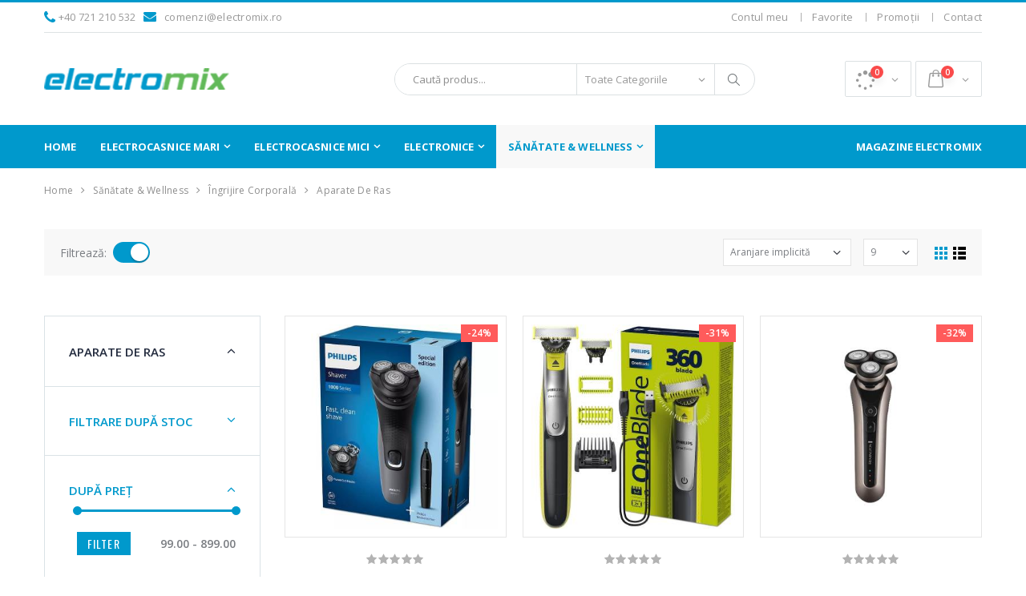

--- FILE ---
content_type: text/html; charset=utf-8
request_url: https://www.electromix.ro/aparate-de-ras
body_size: 20463
content:
<!DOCTYPE html>
<html lang="en">
<head>
    <meta charset="UTF-8">
    <meta http-equiv="X-UA-Compatible" content="IE=edge">
    <meta name="viewport" content="width=device-width, initial-scale=1, shrink-to-fit=no">

    <title>Aparate de Ras - Electromix</title>
	<meta name="description" content="" />
	<meta name="keywords" content="" />
	<meta name="robots" content="ALL" />
	<meta name="copyright" content="Electromix" />

    <link rel="icon" type="image/x-icon" href="https://www.electromix.ro/template/assets/img/favicon.png">

    <link rel="stylesheet" href="https://www.electromix.ro/template/assets/css/bootstrap.min.css">
    <link rel="stylesheet" href="https://www.electromix.ro/template/assets/css/font-awesome.min.css">
	<link rel="stylesheet" type="text/css" href="https://www.electromix.ro/template/assets/css/ouibounce.css" media="all" />
    <link rel="stylesheet" href="https://www.electromix.ro/template/assets/css/style.css">
    <link rel="stylesheet" href="https://www.electromix.ro/template/assets/css/style_resp.css">
    <meta property="og:title" content="Aparate de Ras - Electromix" />
	<meta property="og:description" content="" />
						<meta property="og:image" content="https://www.electromix.ro/prod/49/493_kodJd_71skm-k5k7l-_sl1500_.jpg" />
					<meta property="og:image" content="https://www.electromix.ro/prod/22/2277_YmkAf_s1232_41-ims-hu_hu.jpeg" />
					<meta property="og:image" content="https://www.electromix.ro/prod/55/5594_OBx6o_res_d839cbcfe518f9e5da94b325a4d8b25a.jpg" />
					<meta property="og:image" content="https://www.electromix.ro/prod/49/495_lhRHY_remington-pr1370-korkeses-villanyborotva.jpg" />
					<meta property="og:image" content="https://www.electromix.ro/prod/22/2278_2o3zi_s6620_11-a1p-global-001.jpeg" />
					<meta property="og:image" content="https://www.electromix.ro/prod/55/5595_WdKxi_res_fb0e06345807d24b8746e13b51986d23.jpg" />
					<meta property="og:image" content="https://www.electromix.ro/prod/49/496_ekgsL_rem0126_02.jpg" />
					<meta property="og:image" content="https://www.electromix.ro/prod/25/2527_WQaRB_rass123141_b6956448.jpg" />
					<meta property="og:image" content="https://www.electromix.ro/prod/56/5620_X0hcw_res_d3b992d1212ff4f8f8a4a385bdc196f1.jpg" />
					<meta property="og:image" content="https://www.electromix.ro/prod/10/1019_CXKZD_res_25d895a9bc4a6bbbf8f9fd1bc8c6037a_full.jpg" />
			           <meta name="facebook-domain-verification" content="zy8yvu66akeercwt924e6r4m7sh4m0" />

     <link rel="canonical" href="https://www.electromix.ro/aparate-de-ras" />
     <meta name="google-site-verification" content="DygJpoVpQJPUtSIMNjNS-VxJ6zdfe2pre3783nqAs4Y" />
     <meta name="google-site-verification" content="RUcqD5OP-X-CwjBgTcX2_J7CqjWTU8n_8-QWEHb4Szk" />
		<!-- Global site tag (gtag.js) - Google Analytics -->
<script async src="https://www.googletagmanager.com/gtag/js?id=UA-5075122-48"></script>
<script>
window.dataLayer = window.dataLayer || [];
function gtag(){dataLayer.push(arguments);}
gtag('js', new Date());

gtag('config', 'UA-5075122-48');
</script>
<!-- Google Tag Manager -->
<script>(function(w,d,s,l,i){w[l]=w[l]||[];w[l].push({'gtm.start':
new Date().getTime(),event:'gtm.js'});var f=d.getElementsByTagName(s)[0],
j=d.createElement(s),dl=l!='dataLayer'?'&l='+l:'';j.async=true;j.src=
'https://www.googletagmanager.com/gtm.js?id='+i+dl;f.parentNode.insertBefore(j,f);
})(window,document,'script','dataLayer','GTM-WM2TTNM');</script>
<!-- End Google Tag Manager -->
<!-- Facebook Pixel Code -->
<script>
  !function(f,b,e,v,n,t,s)
  {if(f.fbq)return;n=f.fbq=function(){n.callMethod?
  n.callMethod.apply(n,arguments):n.queue.push(arguments)};
  if(!f._fbq)f._fbq=n;n.push=n;n.loaded=!0;n.version='2.0';
  n.queue=[];t=b.createElement(e);t.async=!0;
  t.src=v;s=b.getElementsByTagName(e)[0];
  s.parentNode.insertBefore(t,s)}(window, document,'script',
  'https://connect.facebook.net/en_US/fbevents.js');
  fbq('init', '971863783190989');
  fbq('track', 'PageView');
</script>
<noscript><img height="1" width="1" style="display:none"
  src="https://www.facebook.com/tr?id=971863783190989&ev=PageView&noscript=1"
/></noscript>
<!-- End Facebook Pixel Code -->

</head>
<body>
	<!-- Google Tag Manager (noscript) -->
<noscript><iframe src="https://www.googletagmanager.com/ns.html?id=GTM-WM2TTNM"
height="0" width="0" style="display:none;visibility:hidden"></iframe></noscript>
<!--<div style="padding:10px;font-weight:bold;color:#fff;background-color:#ff5b5b;text-align:center;">
Comenzile primite până la 15:00, 2 septembrie, vor fi expediate în ziua respectivă, comenzile primite după ora 15:00 vor fi expediate pe 6 septembrie.
</div>-->
    <div class="page-wrapper">
        <header class="header">
            <div class="header-top">
                <div class="container">
					<div class="header-left">
						<i class="fa fa-phone hdri"></i> &nbsp; <a href="tel:+40 721 210 532">+40 721 210 532</a>
						&nbsp;  &nbsp;
						<span class="secdata"><i class="fa fa-envelope hdrix"></i> &nbsp; <a href="mailto:comenzi@electromix.ro">comenzi@electromix.ro</a></span>
					</div>
                    <div class="header-right">
                        <div class="header-dropdown dropdown-expanded">
                            <div class="header-menu">
                                <ul>
																					<li><a href="#" class="" data-toggle="modal" data-target="#modal1">Contul meu</a> </li>
												<li><a href="#" class="whitetext favmenu" data-toggle="modal" data-target="#modal1">Favorite</a> </li>
												<li><a class="" href="https://www.electromix.ro/produse-la-promotie">Promoții</a> </li>
												<!--<li><a class="" href="https://www.electromix.ro/blog.html">Blog</a> </li>-->
												<!--<li><a class="" href="https://www.electromix.ro/faq">Faq</a> </li>-->
												<li><a class="" href="https://www.electromix.ro/contact">Contact</a> </li>


									
                                </ul>
                            </div>
                        </div>
                    </div>
                </div>
            </div>

            <div class="header-middle">
                <div class="container">
                    <div class="header-left">
                        <a href="https://www.electromix.ro/" class="logo">
                            <img src="https://www.electromix.ro/template/assets/img/logo_electromix.png" alt="Aparate de Ras - Electromix">
                        </a>
                    </div>

                    <div class="header-center">
                        <div class="header-search d-none d-sm-block">
                           <a name="cauta"></a>
                            <form action="https://www.electromix.ro/" method="post" id="srcform">
                                <div class="header-search-wrapper">
                                    <input type="search" class="form-control" name="srctext" id="srctext" placeholder="Caută produs..." value="" required>
                                    <div class="select-custom">
                                        <select id="cat" name="cat">
											<option value="">Toate Categoriile</option>
											                                            <option value="5" >Electrocasnice Mari</option>
                                                                                        <option value="113" >Electrocasnice Mici</option>
                                                                                        <option value="2" >Electronice</option>
                                                                                        <option value="15" >Sănătate & Wellness</option>
                                                                                    </select>
                                    </div>
                                    <button class="btn" type="submit" name="search"><i class="icon-magnifier"></i></button>
                                </div>
                                <div id="srcresult"></div>
                            </form>
                        </div>
                    </div>

                    <div class="header-right">
                        <button class="mobile-menu-toggler" type="button">
                            <i class="icon-menu"></i>
                        </button>

						<div class="dropdown cart-dropdown comparedow" style="margin-right:5px;">
                            <a href="#" class="dropdown-toggle" role="button" data-toggle="dropdown" aria-haspopup="true" aria-expanded="false" data-display="static">
                                <span class="cart-count">0</span>
                            </a>
							                        </div>
                        <div class="dropdown cart-dropdown cartcount">
                            <a href="#" class="dropdown-toggle" role="button" data-toggle="dropdown" aria-haspopup="true" aria-expanded="false" data-display="static">
                                <span class="cart-count">0</span>
                            </a>
							                        </div>
                    </div>
                </div>
            </div>

            <div class="header-bottom sticky-header">
                <div class="container">
					<div class="header-left">
                        <a href="https://www.electromix.ro/" class="logo">
                            <img src="https://www.electromix.ro/template/assets/img/logo_electromix_wh.png" alt="Aparate de Ras - Electromix">
                        </a>
                    </div>
                    <nav class="main-nav">
                        <ul class="menu sf-arrows">
							<li class="homemenu"><a href="https://www.electromix.ro/">Home</a></li>

																						<li class=" megamenu-container"><a href="https://www.electromix.ro/electrocasnice-mari">Electrocasnice Mari</a>
												
													<div class="megamenu">
														<div class="row">
															<div class="col-lg-12">
																<div class="row">
																																		
																	
																	<div class="col-lg-2">
																		<div class="menu-title">
																			<a href="https://www.electromix.ro/aparate-frigorifice">Aparate Frigorifice</a>
																		</div>
																		<ul>
																																						<li><a href="https://www.electromix.ro/combine-frigorifice" style="">Combine Frigorifice</a></li>
																																						<li><a href="https://www.electromix.ro/congelatoare-verticale" style="">Congelatoare Verticale</a></li>
																																						<li><a href="https://www.electromix.ro/frigidere-cu-doua-usi" style="">Frigidere cu Două Uși</a></li>
																																						<li><a href="https://www.electromix.ro/frigidere-cu-o-usa" style="">Frigidere cu o Ușă</a></li>
																																						<li><a href="https://www.electromix.ro/lazi-frigorifice" style="">Lăzi Frigorifice</a></li>
																																						<li><a href="https://www.electromix.ro/minibar" style="">Minibar</a></li>
																																						<li><a href="https://www.electromix.ro/racitoare" style="">Răcitoare</a></li>
																																						<li><a href="https://www.electromix.ro/side-by-side" style="">Side by Side</a></li>
																																						<li><a href="https://www.electromix.ro/vitrine-de-vin" style="">Vitrine de Vin</a></li>
																																						<li><a href="https://www.electromix.ro/vitrine-frigorifice" style="">Vitrine frigorifice</a></li>
																																					</ul>
																	</div><!-- End .col-lg-4 -->

																																																			
																	
																	<div class="col-lg-2">
																		<div class="menu-title">
																			<a href="https://www.electromix.ro/electrocasnice-incorporabile">Electrocasnice Încorporabile</a>
																		</div>
																		<ul>
																																						<li><a href="https://www.electromix.ro/aparate-frigorifice-incorporabile" style="">Aparate Frigorifice Încorporabile</a></li>
																																						<li><a href="https://www.electromix.ro/cuptoare-cu-microunde-incorporabile" style="">Cuptoare cu Microunde Încorporabile</a></li>
																																						<li><a href="https://www.electromix.ro/cuptoare-incorporabile" style="">Cuptoare Încorporabile</a></li>
																																						<li><a href="https://www.electromix.ro/espressoare-incorporabile" style="">Espressoare Încorporabile</a></li>
																																						<li><a href="https://www.electromix.ro/hote-incorporabile" style="">Hote Încorporabile</a></li>
																																						<li><a href="https://www.electromix.ro/maini-de-spalat-vase-incorporabile" style="">Maşini de Spălat Vase Încorporabile</a></li>
																																						<li><a href="https://www.electromix.ro/plite-incorporabile" style="">Plite Încorporabile</a></li>
																																					</ul>
																	</div><!-- End .col-lg-4 -->

																																																			
																	
																	<div class="col-lg-2">
																		<div class="menu-title">
																			<a href="https://www.electromix.ro/electrocasnice-mari-pentru-bucatarie">Electrocasnice Mari pentru Bucătărie</a>
																		</div>
																		<ul>
																																						<li><a href="https://www.electromix.ro/cuptoare-electrice" style="">Cuptoare Electrice</a></li>
																																						<li><a href="https://www.electromix.ro/gratare-electrice" style="">Grătare Electrice</a></li>
																																						<li><a href="https://www.electromix.ro/hote" style="">Hote</a></li>
																																						<li><a href="https://www.electromix.ro/masini-de-gatit-aragaze" style="">Masini de Gatit / Aragaze</a></li>
																																						<li><a href="https://www.electromix.ro/masini-de-spalat-vase" style="">Mașini de Spălat Vase</a></li>
																																						<li><a href="https://www.electromix.ro/plite" style="">Plite</a></li>
																																					</ul>
																	</div><!-- End .col-lg-4 -->

																																																			
																	
																	<div class="col-lg-2">
																		<div class="menu-title">
																			<a href="https://www.electromix.ro/home-confort">Home Confort</a>
																		</div>
																		<ul>
																																						<li><a href="https://www.electromix.ro/aparate-de-aer-conditionat" style="">Aparate de aer conditionat</a></li>
																																						<li><a href="https://www.electromix.ro/aparate-de-incalzire-1" style="">Aparate de încălzire</a></li>
																																						<li><a href="https://www.electromix.ro/baterii" style="">Baterii</a></li>
																																						<li><a href="https://www.electromix.ro/boilere" style="">Boilere</a></li>
																																						<li><a href="https://www.electromix.ro/chiuvete-1" style="">Chiuvete</a></li>
																																						<li><a href="https://www.electromix.ro/dezumidificatoare" style="">Dezumidificatoare</a></li>
																																						<li><a href="https://www.electromix.ro/mobila" style="">Mobila</a></li>
																																						<li><a href="https://www.electromix.ro/purificatoare" style="">Purificatoare</a></li>
																																						<li><a href="https://www.electromix.ro/termometre" style="">Termometre</a></li>
																																						<li><a href="https://www.electromix.ro/umidificatoare" style="">Umidificatoare</a></li>
																																						<li><a href="https://www.electromix.ro/ventilatoare" style="">Ventilatoare</a></li>
																																					</ul>
																	</div><!-- End .col-lg-4 -->

																																																			
																	
																	<div class="col-lg-2">
																		<div class="menu-title">
																			<a href="https://www.electromix.ro/masini-de-spalat-rufe-uscatoare">Mașini de Spălat Rufe & Uscătoare</a>
																		</div>
																		<ul>
																																						<li><a href="https://www.electromix.ro/masini-de-spalat-rufe" style="">Mașini de Spălat Rufe</a></li>
																																						<li><a href="https://www.electromix.ro/masini-de-spalat-si-uscat-rufe" style="">Mașini de Spălat și Uscat Rufe</a></li>
																																						<li><a href="https://www.electromix.ro/uscatoare-de-rufe" style="">Uscătoare de Rufe</a></li>
																																					</ul>
																	</div><!-- End .col-lg-4 -->

																																																			
																	<div class="col-lg-2">
																		<div class="banner">
																			<a href="https://www.electromix.ro/electrocasnice-mari">
																				<img src="https://www.electromix.ro/categ/5_5_heinner-5ani-slider-min.jpg" alt="Electrocasnice Mari" class="product-promo">
																			</a>
																		</div>
																	</div>

																</div>
															</div>
															<div style="clear:both;"></div>
														</div>
													</div>


																							</li>
																						<li class=" megamenu-container"><a href="https://www.electromix.ro/electrocasnice-mici">Electrocasnice Mici</a>
												
													<div class="megamenu">
														<div class="row">
															<div class="col-lg-12">
																<div class="row">
																																		
																	
																	<div class="col-lg-2">
																		<div class="menu-title">
																			<a href="https://www.electromix.ro/aspiratoare-fiare-de-calcat-masini-de-cusut">Aspiratoare, Fiare de călcat & Mașini de cusut</a>
																		</div>
																		<ul>
																																						<li><a href="https://www.electromix.ro/aspiratoare" style="">Aspiratoare</a></li>
																																						<li><a href="https://www.electromix.ro/fiare-de-calcat" style="">Fiare de Călcat</a></li>
																																						<li><a href="https://www.electromix.ro/masini-de-cusut" style="">Mașini de Cusut</a></li>
																																						<li><a href="https://www.electromix.ro/statie-de-calcat" style="">Stație de Călcat</a></li>
																																					</ul>
																	</div><!-- End .col-lg-4 -->

																																																			
																	
																	<div class="col-lg-2">
																		<div class="menu-title">
																			<a href="https://www.electromix.ro/electrocasnice-mici-pentru-bucatarie">Electrocasnice Mici pentru Bucătărie</a>
																		</div>
																		<ul>
																																						<li><a href="https://www.electromix.ro/aparate-de-vidat" style="">Aparate de Vidat</a></li>
																																						<li><a href="https://www.electromix.ro/cantare" style="">Cântare</a></li>
																																						<li><a href="https://www.electromix.ro/espressoare-cafetiere" style="">Espressoare & Cafetiere</a></li>
																																						<li><a href="https://www.electromix.ro/fierbatoare-1-2" style="">Fierbătoare</a></li>
																																						<li><a href="https://www.electromix.ro/friteuse" style="">Friteuse</a></li>
																																						<li><a href="https://www.electromix.ro/masini-de-tocat-carne" style="">Mașini de Tocat Carne</a></li>
																																						<li><a href="https://www.electromix.ro/mixere" style="">Mixere</a></li>
																																						<li><a href="https://www.electromix.ro/mixere-blendere" style="">Mixere & Blendere</a></li>
																																						<li><a href="https://www.electromix.ro/multicookere" style="">Multicookere</a></li>
																																						<li><a href="https://www.electromix.ro/prajitoare-de-paine" style="">Prăjitoare de Pâine</a></li>
																																						<li><a href="https://www.electromix.ro/rasnite" style="">Râșnițe</a></li>
																																						<li><a href="https://www.electromix.ro/razatoare-si-felietoare" style="">Răzătoare și Felietoare</a></li>
																																						<li><a href="https://www.electromix.ro/sandwich-makere" style="">Sandwich Makere</a></li>
																																						<li><a href="https://www.electromix.ro/storcatoare" style="">Storcătoare</a></li>
																																						<li><a href="https://www.electromix.ro/tocatoare" style="">Tocătoare</a></li>
																																						<li><a href="https://www.electromix.ro/vase-pentru-gatit" style="">Vase pentru gatit</a></li>
																																					</ul>
																	</div><!-- End .col-lg-4 -->

																																																			
																	<div class="col-lg-8">
																		<div class="banner">
																			<a href="https://www.electromix.ro/electrocasnice-mici">
																				<img src="https://www.electromix.ro/categ/113_mici-banner-min-1-.jpg" alt="Electrocasnice Mici" class="product-promo">
																			</a>
																		</div>
																	</div>

																</div>
															</div>
															<div style="clear:both;"></div>
														</div>
													</div>


																							</li>
																						<li class=" megamenu-container"><a href="https://www.electromix.ro/electronice">Electronice</a>
												
													<div class="megamenu">
														<div class="row">
															<div class="col-lg-12">
																<div class="row">
																																		
																	
																	<div class="col-lg-2">
																		<div class="menu-title">
																			<a href="https://www.electromix.ro/electronice-auto">Electronice Auto</a>
																		</div>
																		<ul>
																																						<li><a href="https://www.electromix.ro/cd-dvd-player-radio-auto" style="">CD, DVD Player, Radio Auto</a></li>
																																						<li><a href="https://www.electromix.ro/modulatoare-fm" style="">Modulatoare FM</a></li>
																																						<li><a href="https://www.electromix.ro/navigatie-gps" style="">Navigație GPS</a></li>
																																						<li><a href="https://www.electromix.ro/radio-cb" style="">Radio CB</a></li>
																																					</ul>
																	</div><!-- End .col-lg-4 -->

																																																			
																	
																	<div class="col-lg-2">
																		<div class="menu-title">
																			<a href="https://www.electromix.ro/laptop-it-telefoane">Laptop, IT & Telefoane</a>
																		</div>
																		<ul>
																																						<li><a href="https://www.electromix.ro/laptop-tablete" style="">Laptop & Tablete</a></li>
																																						<li><a href="https://www.electromix.ro/periferice-it" style="">Periferice IT</a></li>
																																						<li><a href="https://www.electromix.ro/telefoane-accesorii" style="">Telefoane & Accesorii</a></li>
																																					</ul>
																	</div><!-- End .col-lg-4 -->

																																																			
																	
																	<div class="col-lg-2">
																		<div class="menu-title">
																			<a href="https://www.electromix.ro/scootere">Scootere</a>
																		</div>
																		<ul>
																																						<li><a href="https://www.electromix.ro/auto-moto" style="">Auto, Moto</a></li>
																																						<li><a href="https://www.electromix.ro/biciclete-electrice" style="">Biciclete electrice</a></li>
																																						<li><a href="https://www.electromix.ro/scootere-electrice" style="">Scootere electrice</a></li>
																																						<li><a href="https://www.electromix.ro/triciclete-electrice" style="">Triciclete electrice</a></li>
																																						<li><a href="https://www.electromix.ro/trotinete-electrice" style="">Trotinete electrice</a></li>
																																					</ul>
																	</div><!-- End .col-lg-4 -->

																																																			
																	
																	<div class="col-lg-2">
																		<div class="menu-title">
																			<a href="https://www.electromix.ro/tv-audio-video-foto">TV, Audio-Video & Foto</a>
																		</div>
																		<ul>
																																						<li><a href="https://www.electromix.ro/boxa-portabil" style="">Boxa portabil</a></li>
																																						<li><a href="https://www.electromix.ro/camere-video-sport" style="">Camere Video & Sport</a></li>
																																						<li><a href="https://www.electromix.ro/playere-boxe-casti" style="">Căști audio, Căști wireless</a></li>
																																						<li><a href="https://www.electromix.ro/home-cinema-audio" style="">Home Cinema & Audio</a></li>
																																						<li><a href="https://www.electromix.ro/radio-portabil" style="">Radio portabil</a></li>
																																						<li><a href="https://www.electromix.ro/suport-tv" style="">Suport TV</a></li>
																																						<li><a href="https://www.electromix.ro/televizoare" style="">Televizoare</a></li>
																																					</ul>
																	</div><!-- End .col-lg-4 -->

																																																			
																	<div class="col-lg-4">
																		<div class="banner">
																			<a href="https://www.electromix.ro/electronice">
																				<img src="https://www.electromix.ro/categ/2_electronice-menu-banner-min-1-.jpg" alt="Electronice" class="product-promo">
																			</a>
																		</div>
																	</div>

																</div>
															</div>
															<div style="clear:both;"></div>
														</div>
													</div>


																							</li>
																						<li class="active megamenu-container"><a href="https://www.electromix.ro/sanatate-wellness">Sănătate & Wellness</a>
												
													<div class="megamenu">
														<div class="row">
															<div class="col-lg-12">
																<div class="row">
																																		
																	
																	<div class="col-lg-2">
																		<div class="menu-title">
																			<a href="https://www.electromix.ro/articole-bebelusi">Articole Bebeluși</a>
																		</div>
																		<ul>
																																						<li><a href="https://www.electromix.ro/aspirator-nazal" style="">Aspirator Nazal</a></li>
																																						<li><a href="https://www.electromix.ro/cantare-pentru-bebelusi" style="">Cântare pentru Bebeluși</a></li>
																																						<li><a href="https://www.electromix.ro/incalzitoare-si-termosuri-bebelusi" style="">Incălzitoare și Termosuri Bebeluși</a></li>
																																						<li><a href="https://www.electromix.ro/pompa-manuala-de-san" style="">Pompa manuala de san</a></li>
																																						<li><a href="https://www.electromix.ro/sterilizator" style="">Sterilizator</a></li>
																																					</ul>
																	</div><!-- End .col-lg-4 -->

																																																			
																	
																	<div class="col-lg-2">
																		<div class="menu-title">
																			<a href="https://www.electromix.ro/ingrijire-corporala">Îngrijire Corporală</a>
																		</div>
																		<ul>
																																						<li><a href="https://www.electromix.ro/aparat-de-tuns-corporal" style="">Aparat de Tuns Corporal</a></li>
																																						<li><a href="https://www.electromix.ro/aparate-de-ras" style="">Aparate de Ras</a></li>
																																						<li><a href="https://www.electromix.ro/epilatoare" style="">Epilatoare</a></li>
																																						<li><a href="https://www.electromix.ro/trimmer-facial" style="">Trimmer Facial</a></li>
																																					</ul>
																	</div><!-- End .col-lg-4 -->

																																																			
																	
																	<div class="col-lg-2">
																		<div class="menu-title">
																			<a href="https://www.electromix.ro/ingrijire-personala">Îngrijire Personală</a>
																		</div>
																		<ul>
																																						<li><a href="https://www.electromix.ro/cantare-corporale" style="">Cântare corporale</a></li>
																																						<li><a href="https://www.electromix.ro/periute-de-dinti" style="">Periuțe de Dinți</a></li>
																																						<li><a href="https://www.electromix.ro/tensiometre" style="">Tensiometre</a></li>
																																					</ul>
																	</div><!-- End .col-lg-4 -->

																																																			
																	
																	<div class="col-lg-2">
																		<div class="menu-title">
																			<a href="https://www.electromix.ro/ingrijirea-parului">Îngrijirea Părului</a>
																		</div>
																		<ul>
																																						<li><a href="https://www.electromix.ro/aparate-de-tuns" style="">Aparate de Tuns</a></li>
																																						<li><a href="https://www.electromix.ro/ondulatoare-de-par" style="">Ondulatoare de Păr</a></li>
																																						<li><a href="https://www.electromix.ro/perii-de-par" style="">Perii de Păr</a></li>
																																						<li><a href="https://www.electromix.ro/placi-pentru-indreptat-parul" style="">Plăci pentru Îndreptat Părul</a></li>
																																						<li><a href="https://www.electromix.ro/uscatoare-de-par" style="">Uscătoare de Păr</a></li>
																																					</ul>
																	</div><!-- End .col-lg-4 -->

																																																			
																	<div class="col-lg-4">
																		<div class="banner">
																			<a href="https://www.electromix.ro/sanatate-wellness">
																				<img src="https://www.electromix.ro/categ/15_well-min-1-.jpg" alt="Sănătate & Wellness" class="product-promo">
																			</a>
																		</div>
																	</div>

																</div>
															</div>
															<div style="clear:both;"></div>
														</div>
													</div>


																							</li>
											
																						<li class="floatedrght "><a href="https://www.electromix.ro/magazine-electromix">Magazine Electromix</a>
																							</li>
											

                        </ul>
                    </nav>
                </div>
            </div>
            <div class="header-search d-sm-none d-md-none">

                            <form action="https://www.electromix.ro/" method="post" id="">

                                    <input type="search" class="form-control" name="srctext" id="" placeholder="Caută produs..." value="" required>
                                    <div class="select-custom">
                                        <select id="cat" name="cat">
											<option value="">Toate Categoriile</option>
											                                            <option value="5" >Electrocasnice Mari</option>
                                                                                        <option value="113" >Electrocasnice Mici</option>
                                                                                        <option value="2" >Electronice</option>
                                                                                        <option value="15" >Sănătate & Wellness</option>
                                                                                    </select>
                                    </div>
                                    <button class="btn" type="submit" name="search"><i class="icon-magnifier"></i></button>

                            </form>
            </div>

        </header>
 <main class="main sidebar-opened">
                       <nav aria-label="breadcrumb" class="breadcrumb-nav">
                <div class="container maincontainer">
                    <ol class="breadcrumb mt-0">
                        															 
								<li class="breadcrumb-item"><a href="https://www.electromix.ro/">Home</a></li>
																																				 
								<li class="breadcrumb-item"><a href="https://www.electromix.ro/sanatate-wellness">Sănătate & Wellness</a></li>
																																				 
								<li class="breadcrumb-item"><a href="https://www.electromix.ro/ingrijire-corporala">Îngrijire Corporală</a></li>
																																				<li class="breadcrumb-item active" aria-current="page">Aparate de Ras</li>
																									
                    </ol>
                </div>
            </nav>

            <div class="container maincontainer">
				<form action="https://www.electromix.ro/aparate-de-ras" method="post" name="filterform"> 
                <nav class="toolbox horizontal-filter">
                    <div class="toolbox-left">
                        <div class="filter-toggle opened">
                           <span>Filtrează:</span>
                            <a href=#>&nbsp;</a>
                        </div>
                    </div>
					
                       
                    <div class="toolbox-item toolbox-sort">
                        <div class="select-custom">
										<select name="sortby"  class="form-control" onchange="javascript:document.filterform.submit()">
											<option value="1" selected="selected">Aranjare implicită &nbsp;&nbsp;</option>
											<option value="2" >Produse la Promoție &nbsp;&nbsp;</option>
											<option value="3" >Cele mai noi &nbsp;&nbsp;</option>
											<option value="4" >Preț crescător &nbsp;&nbsp;</option>
											<option value="5" >Preț descrescător &nbsp;&nbsp;</option>
										</select>
										
                                    </div>

                       
                    </div>
                     <div class="toolbox-item toolbox-show">
								<div class="select-custom">
									<select name="sortcount" class="form-control" onchange="javascript:document.filterform.submit()">
										<option value="6" >6 &nbsp;&nbsp;&nbsp;&nbsp;</option>
										<option value="9" selected="selected">9 &nbsp;&nbsp;&nbsp;&nbsp;</option>
										<option value="12" >12 &nbsp;&nbsp;&nbsp;&nbsp;</option>
										<option value="15" >15 &nbsp;&nbsp;&nbsp;&nbsp;</option>
										<option value="18" >18 &nbsp;&nbsp;&nbsp;&nbsp;</option>
										<option value="0" >Toate</option>
									</select>
								</div>		
                            </div>
                         

                    <div class="toolbox-item">
                       
                        <div class="layout-modes">
                            <a href="https://www.electromix.ro/aparate-de-ras?op=cgrid" class="layout-btn btn-grid active" title="Grid">
                                    <i class="icon-mode-grid"></i>
                                </a>
                                <a href="https://www.electromix.ro/aparate-de-ras?op=clist" class="layout-btn btn-list " title="List">
                                    <i class="icon-mode-list"></i>
                                </a>
                        </div>
                    </div>
                    
                </nav>
                 </form>  

                <div class="row products-body">
                    <div class="col-lg-9 main-content">
                        <div class="row row-sm">
							                             	
                        
															 <div class="col-6 col-md-4">
					<div class="product">
                            <figure class="product-image-container">
                                <a href="https://www.electromix.ro/aparate-de-ras/aparat-de-ras-electric-philips-s114202-gri" class="product-image">
                                    <img src="https://www.electromix.ro/prod/55/mob_5594_OBx6o_res_d839cbcfe518f9e5da94b325a4d8b25a.jpg" alt="Aparat de ras electric, PHILIPS, S1142/02, gri">
                                </a>
                                <a href="https://www.electromix.ro/aparate-de-ras/aparat-de-ras-electric-philips-s114202-gri" class="btn-quickview" id="5594">Vizualizează</a><span class="product-label label-sale">-24%</span></figure>
                            <div class="product-details">
                                <div class="ratings-container">
                                    <div class="product-ratings">
                                        <span class="ratings" style="width:0%"></span><!-- End .ratings -->
                                    </div><!-- End .product-ratings -->
                                </div><!-- End .product-container -->
                                <h2 class="product-title catt">
                                    <a href="https://www.electromix.ro/aparate-de-ras/aparat-de-ras-electric-philips-s114202-gri">Aparat de ras electric, PHILIPS, S1142/02, gri</a>
                                </h2>
                                <div class="product-desc raktar">Ultimele 2 produse (intreaba stoc) </div>
                                <div class="price-box"><span class="old-price">249,00 Lei</span>
														  <span class="product-price">189,00 Lei</span> </div><!-- End .price-box -->

                                <div class="product-action"><a href="#" class="paction add-wishlist" title="Adaugă la Favorite" data-toggle="modal" data-target="#modal1">
                                        <span>Adaugă la Favorite</span>
                                    </a><a href="#" class="paction add-cart putchart_prod2_1" title="Adaugă în coș" id="5594">
                                        <span>Adaugă în coș</span>
                                    </a><a href="" class="paction add-compare add-compare_1" title="Compară" id="5594">
                                        <span>Compară</span>
                                    </a>
                                </div><!-- End .product-action -->
                            </div><!-- End .product-details -->
                        </div>
                      </div>															 <div class="col-6 col-md-4">
					<div class="product">
                            <figure class="product-image-container">
                                <a href="https://www.electromix.ro/aparate-de-ras/aparat-de-ras-impermeabil-pentru-barba-si-barba-philips-oneblade-qp283423" class="product-image">
                                    <img src="https://www.electromix.ro/prod/55/mob_5595_WdKxi_res_fb0e06345807d24b8746e13b51986d23.jpg" alt="Aparat de ras impermeabil pentru barba si barba Philips OneBlade QP2834/23">
                                </a>
                                <a href="https://www.electromix.ro/aparate-de-ras/aparat-de-ras-impermeabil-pentru-barba-si-barba-philips-oneblade-qp283423" class="btn-quickview" id="5595">Vizualizează</a><span class="product-label label-sale">-31%</span></figure>
                            <div class="product-details">
                                <div class="ratings-container">
                                    <div class="product-ratings">
                                        <span class="ratings" style="width:0%"></span><!-- End .ratings -->
                                    </div><!-- End .product-ratings -->
                                </div><!-- End .product-container -->
                                <h2 class="product-title catt">
                                    <a href="https://www.electromix.ro/aparate-de-ras/aparat-de-ras-impermeabil-pentru-barba-si-barba-philips-oneblade-qp283423">Aparat de ras impermeabil pentru barba si barba Philips OneBlade QP2834/23</a>
                                </h2>
                                <div class="product-desc raktar">În stoc </div>
                                <div class="price-box"><span class="old-price">289,00 Lei</span>
														  <span class="product-price">199,00 Lei</span> </div><!-- End .price-box -->

                                <div class="product-action"><a href="#" class="paction add-wishlist" title="Adaugă la Favorite" data-toggle="modal" data-target="#modal1">
                                        <span>Adaugă la Favorite</span>
                                    </a><a href="#" class="paction add-cart putchart_prod2_1" title="Adaugă în coș" id="5595">
                                        <span>Adaugă în coș</span>
                                    </a><a href="" class="paction add-compare add-compare_1" title="Compară" id="5595">
                                        <span>Compară</span>
                                    </a>
                                </div><!-- End .product-action -->
                            </div><!-- End .product-details -->
                        </div>
                      </div>															 <div class="col-6 col-md-4">
					<div class="product">
                            <figure class="product-image-container">
                                <a href="https://www.electromix.ro/aparate-de-ras/aparat-de-ras-electric-remington-xr1770-negrubej" class="product-image">
                                    <img src="https://www.electromix.ro/prod/56/mob_5620_X0hcw_res_d3b992d1212ff4f8f8a4a385bdc196f1.jpg" alt="Aparat de ras electric, Remington XR1770, Negru/Bej">
                                </a>
                                <a href="https://www.electromix.ro/aparate-de-ras/aparat-de-ras-electric-remington-xr1770-negrubej" class="btn-quickview" id="5620">Vizualizează</a><span class="product-label label-sale">-32%</span></figure>
                            <div class="product-details">
                                <div class="ratings-container">
                                    <div class="product-ratings">
                                        <span class="ratings" style="width:0%"></span><!-- End .ratings -->
                                    </div><!-- End .product-ratings -->
                                </div><!-- End .product-container -->
                                <h2 class="product-title catt">
                                    <a href="https://www.electromix.ro/aparate-de-ras/aparat-de-ras-electric-remington-xr1770-negrubej">Aparat de ras electric, Remington XR1770, Negru/Bej</a>
                                </h2>
                                <div class="product-desc raktar">În stoc </div>
                                <div class="price-box"><span class="old-price">279,00 Lei</span>
														  <span class="product-price">189,00 Lei</span> </div><!-- End .price-box -->

                                <div class="product-action"><a href="#" class="paction add-wishlist" title="Adaugă la Favorite" data-toggle="modal" data-target="#modal1">
                                        <span>Adaugă la Favorite</span>
                                    </a><a href="#" class="paction add-cart putchart_prod2_1" title="Adaugă în coș" id="5620">
                                        <span>Adaugă în coș</span>
                                    </a><a href="" class="paction add-compare add-compare_1" title="Compară" id="5620">
                                        <span>Compară</span>
                                    </a>
                                </div><!-- End .product-action -->
                            </div><!-- End .product-details -->
                        </div>
                      </div>															 <div class="col-6 col-md-4">
					<div class="product">
                            <figure class="product-image-container">
                                <a href="https://www.electromix.ro/aparate-de-ras/aparat-de-tuns-barba-philips-multigroom-6-in-1-mg371015-acumulator-1-5-mm-negru" class="product-image">
                                    <img src="https://www.electromix.ro/prod/15/mob_1556_J7eey_res_aef76a633c9b338b6b8da2b06696da81_full.jpg" alt="Aparat de tuns barba Philips Multigroom 6 in 1 MG3710/15, Acumulator, 1-5 mm, Negru">
                                </a>
                                <a href="https://www.electromix.ro/aparate-de-ras/aparat-de-tuns-barba-philips-multigroom-6-in-1-mg371015-acumulator-1-5-mm-negru" class="btn-quickview" id="1556">Vizualizează</a><span class="product-label label-sale">-19%</span></figure>
                            <div class="product-details">
                                <div class="ratings-container">
                                    <div class="product-ratings">
                                        <span class="ratings" style="width:0%"></span><!-- End .ratings -->
                                    </div><!-- End .product-ratings -->
                                </div><!-- End .product-container -->
                                <h2 class="product-title catt">
                                    <a href="https://www.electromix.ro/aparate-de-ras/aparat-de-tuns-barba-philips-multigroom-6-in-1-mg371015-acumulator-1-5-mm-negru">Aparat de tuns barba Philips Multigroom 6 in 1 MG3710/15, Acumulator, 1-5 mm, Negru</a>
                                </h2>
                                <div class="product-desc raktar">Ultimele 2 produse (intreaba stoc) </div>
                                <div class="price-box"><span class="old-price">159,00 Lei</span>
														  <span class="product-price">129,00 Lei</span> </div><!-- End .price-box -->

                                <div class="product-action"><a href="#" class="paction add-wishlist" title="Adaugă la Favorite" data-toggle="modal" data-target="#modal1">
                                        <span>Adaugă la Favorite</span>
                                    </a><a href="#" class="paction add-cart putchart_prod2_1" title="Adaugă în coș" id="1556">
                                        <span>Adaugă în coș</span>
                                    </a><a href="" class="paction add-compare add-compare_1" title="Compară" id="1556">
                                        <span>Compară</span>
                                    </a>
                                </div><!-- End .product-action -->
                            </div><!-- End .product-details -->
                        </div>
                      </div>															 <div class="col-6 col-md-4">
					<div class="product">
                            <figure class="product-image-container">
                                <a href="https://www.electromix.ro/aparate-de-ras/aparat-de-tuns-barba-philips-bt320614-lame-din-inox-05-10mm-albnegru" class="product-image">
                                    <img src="https://www.electromix.ro/prod/27/mob_2701_gxeEI_philips-bt3206-14-electric-shaver-series-3000-beard-trimmer-with-45-min-cordless-use-10h-charge.jpg" alt="Aparat de tuns barba Philips BT3206/14, Lame din inox 0.5-10mm, Alb/Negru">
                                </a>
                                <a href="https://www.electromix.ro/aparate-de-ras/aparat-de-tuns-barba-philips-bt320614-lame-din-inox-05-10mm-albnegru" class="btn-quickview" id="2701">Vizualizează</a><span class="product-label label-sale">-29%</span></figure>
                            <div class="product-details">
                                <div class="ratings-container">
                                    <div class="product-ratings">
                                        <span class="ratings" style="width:0%"></span><!-- End .ratings -->
                                    </div><!-- End .product-ratings -->
                                </div><!-- End .product-container -->
                                <h2 class="product-title catt">
                                    <a href="https://www.electromix.ro/aparate-de-ras/aparat-de-tuns-barba-philips-bt320614-lame-din-inox-05-10mm-albnegru">Aparat de tuns barba Philips BT3206/14, Lame din inox 0.5-10mm, Alb/Negru</a>
                                </h2>
                                <div class="product-desc raktar">În stoc </div>
                                <div class="price-box"><span class="old-price">139,00 Lei</span>
														  <span class="product-price">99,00 Lei</span> </div><!-- End .price-box -->

                                <div class="product-action"><a href="#" class="paction add-wishlist" title="Adaugă la Favorite" data-toggle="modal" data-target="#modal1">
                                        <span>Adaugă la Favorite</span>
                                    </a><a href="#" class="paction add-cart putchart_prod2_1" title="Adaugă în coș" id="2701">
                                        <span>Adaugă în coș</span>
                                    </a><a href="" class="paction add-compare add-compare_1" title="Compară" id="2701">
                                        <span>Compară</span>
                                    </a>
                                </div><!-- End .product-action -->
                            </div><!-- End .product-details -->
                        </div>
                      </div>															 <div class="col-6 col-md-4">
					<div class="product">
                            <figure class="product-image-container">
                                <a href="https://www.electromix.ro/aparate-de-ras/aparat-hibrid-de-tuns-conturat-si-barbierit-rowenta-forever-sharp-tn6000f5-acumulator-04-5-mm-negruargintiu" class="product-image">
                                    <img src="https://www.electromix.ro/prod/34/mob_3440_mIs_1651_zzgWe_00ba4817-949e-486a-880938705e03b897_fba11cb7.jpg" alt="Aparat hibrid de tuns, conturat si barbierit Rowenta Forever Sharp TN6000F5, Acumulator, 0.4-5 mm, Negru/Argintiu">
                                </a>
                                <a href="https://www.electromix.ro/aparate-de-ras/aparat-hibrid-de-tuns-conturat-si-barbierit-rowenta-forever-sharp-tn6000f5-acumulator-04-5-mm-negruargintiu" class="btn-quickview" id="3440">Vizualizează</a><span class="product-label label-sale">-27%</span></figure>
                            <div class="product-details">
                                <div class="ratings-container">
                                    <div class="product-ratings">
                                        <span class="ratings" style="width:0%"></span><!-- End .ratings -->
                                    </div><!-- End .product-ratings -->
                                </div><!-- End .product-container -->
                                <h2 class="product-title catt">
                                    <a href="https://www.electromix.ro/aparate-de-ras/aparat-hibrid-de-tuns-conturat-si-barbierit-rowenta-forever-sharp-tn6000f5-acumulator-04-5-mm-negruargintiu">Aparat hibrid de tuns, conturat si barbierit Rowenta Forever Sharp TN6000F5, Acumulator, 0.4-5 mm, Negru/Argintiu</a>
                                </h2>
                                <div class="product-desc raktar">Ultimele 3 produse (intreaba stoc) </div>
                                <div class="price-box"><span class="old-price">219,00 Lei</span>
														  <span class="product-price">159,00 Lei</span> </div><!-- End .price-box -->

                                <div class="product-action"><a href="#" class="paction add-wishlist" title="Adaugă la Favorite" data-toggle="modal" data-target="#modal1">
                                        <span>Adaugă la Favorite</span>
                                    </a><a href="#" class="paction add-cart putchart_prod2_1" title="Adaugă în coș" id="3440">
                                        <span>Adaugă în coș</span>
                                    </a><a href="" class="paction add-compare add-compare_1" title="Compară" id="3440">
                                        <span>Compară</span>
                                    </a>
                                </div><!-- End .product-action -->
                            </div><!-- End .product-details -->
                        </div>
                      </div>															 <div class="col-6 col-md-4">
					<div class="product">
                            <figure class="product-image-container">
                                <a href="https://www.electromix.ro/aparate-de-ras/aparat-de-ras-electric-philips-seria-3000-s314300-argintiunegru" class="product-image">
                                    <img src="https://www.electromix.ro/prod/47/mob_4777_dCmOR_philips-123698836-ba8802b4325648eb8740aff700ef8fb8-fit-constrain-wid-2000-hei-2000-zoom.webp" alt="Aparat de ras electric, PHILIPS, seria 3000 S3143/00, Argintiu/Negru">
                                </a>
                                <a href="https://www.electromix.ro/aparate-de-ras/aparat-de-ras-electric-philips-seria-3000-s314300-argintiunegru" class="btn-quickview" id="4777">Vizualizează</a><span class="product-label label-sale">-14%</span></figure>
                            <div class="product-details">
                                <div class="ratings-container">
                                    <div class="product-ratings">
                                        <span class="ratings" style="width:0%"></span><!-- End .ratings -->
                                    </div><!-- End .product-ratings -->
                                </div><!-- End .product-container -->
                                <h2 class="product-title catt">
                                    <a href="https://www.electromix.ro/aparate-de-ras/aparat-de-ras-electric-philips-seria-3000-s314300-argintiunegru">Aparat de ras electric, PHILIPS, seria 3000 S3143/00, Argintiu/Negru</a>
                                </h2>
                                <div class="product-desc raktar">În stoc </div>
                                <div class="price-box"><span class="old-price">349,00 Lei</span>
														  <span class="product-price">299,00 Lei</span> </div><!-- End .price-box -->

                                <div class="product-action"><a href="#" class="paction add-wishlist" title="Adaugă la Favorite" data-toggle="modal" data-target="#modal1">
                                        <span>Adaugă la Favorite</span>
                                    </a><a href="#" class="paction add-cart putchart_prod2_1" title="Adaugă în coș" id="4777">
                                        <span>Adaugă în coș</span>
                                    </a><a href="" class="paction add-compare add-compare_1" title="Compară" id="4777">
                                        <span>Compară</span>
                                    </a>
                                </div><!-- End .product-action -->
                            </div><!-- End .product-details -->
                        </div>
                      </div>															 <div class="col-6 col-md-4">
					<div class="product">
                            <figure class="product-image-container">
                                <a href="https://www.electromix.ro/aparate-de-ras/aparat-de-ras-remington-style-series-r4-r3600-capete-rotative-fara-cablu-incarcare-usb" class="product-image">
                                    <img src="https://www.electromix.ro/prod/48/mob_4814_Y1rQa_res_e32da74df8f44df92f1256fad008fe98.jpg" alt="Aparat de ras Remington Style Series R4, R3600, Capete rotative, Fara cablu, Incarcare USB">
                                </a>
                                <a href="https://www.electromix.ro/aparate-de-ras/aparat-de-ras-remington-style-series-r4-r3600-capete-rotative-fara-cablu-incarcare-usb" class="btn-quickview" id="4814">Vizualizează</a><span class="product-label label-sale">-14%</span></figure>
                            <div class="product-details">
                                <div class="ratings-container">
                                    <div class="product-ratings">
                                        <span class="ratings" style="width:0%"></span><!-- End .ratings -->
                                    </div><!-- End .product-ratings -->
                                </div><!-- End .product-container -->
                                <h2 class="product-title catt">
                                    <a href="https://www.electromix.ro/aparate-de-ras/aparat-de-ras-remington-style-series-r4-r3600-capete-rotative-fara-cablu-incarcare-usb">Aparat de ras Remington Style Series R4, R3600, Capete rotative, Fara cablu, Incarcare USB</a>
                                </h2>
                                <div class="product-desc raktar">Ultimele 3 produse (intreaba stoc) </div>
                                <div class="price-box"><span class="old-price">289,00 Lei</span>
														  <span class="product-price">249,00 Lei</span> </div><!-- End .price-box -->

                                <div class="product-action"><a href="#" class="paction add-wishlist" title="Adaugă la Favorite" data-toggle="modal" data-target="#modal1">
                                        <span>Adaugă la Favorite</span>
                                    </a><a href="#" class="paction add-cart putchart_prod2_1" title="Adaugă în coș" id="4814">
                                        <span>Adaugă în coș</span>
                                    </a><a href="" class="paction add-compare add-compare_1" title="Compară" id="4814">
                                        <span>Compară</span>
                                    </a>
                                </div><!-- End .product-action -->
                            </div><!-- End .product-details -->
                        </div>
                      </div>															 <div class="col-6 col-md-4">
					<div class="product">
                            <figure class="product-image-container">
                                <a href="https://www.electromix.ro/aparate-de-ras/aparat-de-ras-cu-site-remington-virtually-indestructible-pf7855-fara-cablu-incarcare-usb" class="product-image">
                                    <img src="https://www.electromix.ro/prod/48/mob_4815_gqaRH_res_ca15181ddefa6148036c3c5ef6eb97a0.jpg" alt="Aparat de ras cu site Remington Virtually Indestructible PF7855, Fara cablu, Incarcare USB">
                                </a>
                                <a href="https://www.electromix.ro/aparate-de-ras/aparat-de-ras-cu-site-remington-virtually-indestructible-pf7855-fara-cablu-incarcare-usb" class="btn-quickview" id="4815">Vizualizează</a></figure>
                            <div class="product-details">
                                <div class="ratings-container">
                                    <div class="product-ratings">
                                        <span class="ratings" style="width:0%"></span><!-- End .ratings -->
                                    </div><!-- End .product-ratings -->
                                </div><!-- End .product-container -->
                                <h2 class="product-title catt">
                                    <a href="https://www.electromix.ro/aparate-de-ras/aparat-de-ras-cu-site-remington-virtually-indestructible-pf7855-fara-cablu-incarcare-usb">Aparat de ras cu site Remington Virtually Indestructible PF7855, Fara cablu, Incarcare USB</a>
                                </h2>
                                <div class="product-desc raktar">Ultimele 2 produse (intreaba stoc) </div>
                                <div class="price-box">
												<span class="old-price" style="outline:none;text-decoration:none;">&nbsp;</span>
												<span class="product-price">259,00 Lei</span> </div><!-- End .price-box -->

                                <div class="product-action"><a href="#" class="paction add-wishlist" title="Adaugă la Favorite" data-toggle="modal" data-target="#modal1">
                                        <span>Adaugă la Favorite</span>
                                    </a><a href="#" class="paction add-cart putchart_prod2_1" title="Adaugă în coș" id="4815">
                                        <span>Adaugă în coș</span>
                                    </a><a href="" class="paction add-compare add-compare_1" title="Compară" id="4815">
                                        <span>Compară</span>
                                    </a>
                                </div><!-- End .product-action -->
                            </div><!-- End .product-details -->
                        </div>
                      </div>															
                        
						                        </div>
						                        <nav class="toolbox toolbox-pagination">
                            <div class="toolbox-item toolbox-show">
                                <label>9 din 11 rezultate</label>
                            </div>
                                <ul class="pagination"><li class='page-item active'><a class='page-link'>1</a></li><li class='page-item'><a class='page-link' href='https://www.electromix.ro/aparate-de-ras?page=2'>2</a></li><li class='page-item'><a class='page-link page-link-btn' href='https://www.electromix.ro/aparate-de-ras?page=2'><i class="icon-angle-right"></i></a></li></ul>        
                        </nav>
                                                 						
                    </div>

                    <div class="sidebar-overlay"></div>
                    <aside class="sidebar-shop col-lg-3 order-lg-first mobile-sidebar">
						<form action="https://www.electromix.ro/aparate-de-ras" method="get" name="pricefilt"> 
                       <div class="sidebar-wrapper">
                            <div class="widget">
                                <h1 class="widget-title">
                                    <a data-toggle="collapse" href="#widget-body-x" role="button" aria-expanded="true" aria-controls="widget-body-x">Aparate de Ras</a>
                                </h1>

                                <div class="collapse " id="widget-body-x">
                                    <div class="widget-body">
                                        <ul class="cat-list">
											                                        </ul>
                                    </div>
                                </div>
                            </div>
                            							                            <div class="widget">
                                <h3 class="widget-title">
                                    <a class="collapsed" data-toggle="collapse" href="#widget-body-s" role="button" aria-expanded="true" aria-controls="widget-body-s">Filtrare după stoc</a>
                                </h3>
                            
										 <div class="collapse" id="widget-body-s">
											<div class="widget-body">
											<ul>
												<li class="filterli"><input type="checkbox" name="cgb-1" value="1" onchange="javascript:document.pricefilt.submit()"  /> Toate (45) <span class="checkmark"></span></li>
												<li class="filterli"><input type="checkbox" name="cgb-2" value="2" onchange="javascript:document.pricefilt.submit()"  /> În stoc (10) <span class="checkmark"></span></li>
												<li class="filterli"><input type="checkbox" name="cgb-3" value="3" onchange="javascript:document.pricefilt.submit()"  /> Stoc epuizat (34) <span class="checkmark"></span></li>
												<li class="filterli"><input type="checkbox" name="cgb-4" value="4" onchange="javascript:document.pricefilt.submit()"  /> Ultimul produs (intreaba stoc) (1) <span class="checkmark"></span></li>
												<li class="filterli"><input type="checkbox" name="cgb-5" value="5" onchange="javascript:document.pricefilt.submit()"  /> Produse la promoție (29) <span class="checkmark"></span></li>
												
												
											</ul>
											</div>
										</div>
									</div>
                            
                            
                            
                            <div class="widget">
                                <h3 class="widget-title">
                                    <a data-toggle="collapse" href="#widget-body-p" role="button" aria-expanded="true" aria-controls="widget-body-p">După preț</a>
                                </h3>	
                               
										 <div class="collapse show" id="widget-body-p">
											<div class="widget-body">
												<div class="price-slider-wrapper">
												<div id="slider-range"></div>   
												</div>
												<div class="filter-price-action">
												<button type="submit" name="frpric" class="btn btn-primary">Filter</button>
												<div class="filter-price-text">
                                                    <span id="filter-price-range"></span>
                                                </div>
                                                
												<input type="hidden" name="pr1" id="amount" />  
												</div>
											</div>
										</div>
							</div>	
								
								
																					<div class="widget">
                                <h3 class="widget-title">
                                    <a  data-toggle="collapse" href="#widget-body-0" role="button" aria-expanded="true" aria-controls="widget-body-0">PRODUCATOR</a>
                                </h3>	
								<div class="collapse show" id="widget-body-0">
																											<h4 class="widget-title" style="margin-top:10px;margin-bottom: 0;">
											<a  data-toggle="collapse" href="#widget-body-x0" role="button" aria-expanded="true" aria-controls="widget-body-x0">Marca</a>
										</h4>
											
										 <div class="collapse show" id="widget-body-x0">
											<div class="widget-body">
												
													<ul>
																																									<li class="filterli">
														<input type="checkbox" name="cga-247" value="247" onchange="javascript:document.pricefilt.submit()"  /> 
														Philips (27) 
														<span class="checkmark"></span>
														</li>
																																																							<li class="filterli">
														<input type="checkbox" name="cga-975" value="975" onchange="javascript:document.pricefilt.submit()"  /> 
														Rowenta (2) 
														<span class="checkmark"></span>
														</li>
																																																							<li class="filterli">
														<input type="checkbox" name="cga-2347" value="2347" onchange="javascript:document.pricefilt.submit()"  /> 
														Remington (13) 
														<span class="checkmark"></span>
														</li>
																																								</ul>
												
											</div>
										</div>
                                
										
																																																																																																																																																																																																																																																																																																																																																																																																																																</div>	
							</div>	
																																																																																																																																																																																																																																																																																																																																																																																																																																																																																																																																																																																																																																																																																																																																																																																																																																																																																																																																																																																																																																																																																																																																																																																																																																																																																																																																																																																																																																																																																																																																																																																																																																																																																																																																																																																																																																																																																																																																																																																																																																																																																																																																																																																																																																																																																																																																																																																																																																																																																																																																																																																																																																																																																																																																																																																																																																																																																																																																																																																																																																																																																																																																																																																																																																																																																																																																																																																																																																																						<div class="widget">
                                <h3 class="widget-title">
                                    <a class="collapsed" data-toggle="collapse" href="#widget-body-236" role="button" aria-expanded="true" aria-controls="widget-body-236">CARACTERISTICI GENERALE</a>
                                </h3>	
								<div class="collapse " id="widget-body-236">
																											<h4 class="widget-title" style="margin-top:10px;margin-bottom: 0;">
											<a class="collapsed" data-toggle="collapse" href="#widget-body-x0" role="button" aria-expanded="true" aria-controls="widget-body-x0">Zona corporala</a>
										</h4>
											
										 <div class="collapse " id="widget-body-x0">
											<div class="widget-body">
												
													<ul>
																																									<li class="filterli">
														<input type="checkbox" name="cga-2521" value="2521" onchange="javascript:document.pricefilt.submit()"  /> 
														Barba (37) 
														<span class="checkmark"></span>
														</li>
																																																							<li class="filterli">
														<input type="checkbox" name="cga-2594" value="2594" onchange="javascript:document.pricefilt.submit()"  /> 
														Mustata (12) 
														<span class="checkmark"></span>
														</li>
																																																							<li class="filterli">
														<input type="checkbox" name="cga-6624" value="6624" onchange="javascript:document.pricefilt.submit()"  /> 
														Par (2) 
														<span class="checkmark"></span>
														</li>
																																																							<li class="filterli">
														<input type="checkbox" name="cga-7543" value="7543" onchange="javascript:document.pricefilt.submit()"  /> 
														Urechi (1) 
														<span class="checkmark"></span>
														</li>
																																																							<li class="filterli">
														<input type="checkbox" name="cga-7544" value="7544" onchange="javascript:document.pricefilt.submit()"  /> 
														Nas (1) 
														<span class="checkmark"></span>
														</li>
																																								</ul>
												
											</div>
										</div>
                                
										
																																				<h4 class="widget-title" style="margin-top:10px;margin-bottom: 0;">
											<a class="collapsed" data-toggle="collapse" href="#widget-body-x1" role="button" aria-expanded="true" aria-controls="widget-body-x1">Tip produs</a>
										</h4>
											
										 <div class="collapse " id="widget-body-x1">
											<div class="widget-body">
												
													<ul>
																																									<li class="filterli">
														<input type="checkbox" name="cga-2522" value="2522" onchange="javascript:document.pricefilt.submit()"  /> 
														Aparat de ras electric (35) 
														<span class="checkmark"></span>
														</li>
																																																																																		<li class="filterli">
														<input type="checkbox" name="cga-7545" value="7545" onchange="javascript:document.pricefilt.submit()"  /> 
														Trimmer facial (2) 
														<span class="checkmark"></span>
														</li>
																																								</ul>
												
											</div>
										</div>
                                
										
																																				<h4 class="widget-title" style="margin-top:10px;margin-bottom: 0;">
											<a class="collapsed" data-toggle="collapse" href="#widget-body-x2" role="button" aria-expanded="true" aria-controls="widget-body-x2">Tip aparat de ras</a>
										</h4>
											
										 <div class="collapse " id="widget-body-x2">
											<div class="widget-body">
												
													<ul>
																																									<li class="filterli">
														<input type="checkbox" name="cga-2523" value="2523" onchange="javascript:document.pricefilt.submit()"  /> 
														Cu lame rotative (21) 
														<span class="checkmark"></span>
														</li>
																																																							<li class="filterli">
														<input type="checkbox" name="cga-2564" value="2564" onchange="javascript:document.pricefilt.submit()"  /> 
														Cu lame oscilante (13) 
														<span class="checkmark"></span>
														</li>
																																								</ul>
												
											</div>
										</div>
                                
										
																																				<h4 class="widget-title" style="margin-top:10px;margin-bottom: 0;">
											<a class="collapsed" data-toggle="collapse" href="#widget-body-x3" role="button" aria-expanded="true" aria-controls="widget-body-x3">Utilizare</a>
										</h4>
											
										 <div class="collapse " id="widget-body-x3">
											<div class="widget-body">
												
													<ul>
																																									<li class="filterli">
														<input type="checkbox" name="cga-2524" value="2524" onchange="javascript:document.pricefilt.submit()"  /> 
														Barbierit uscat (34) 
														<span class="checkmark"></span>
														</li>
																																																							<li class="filterli">
														<input type="checkbox" name="cga-2610" value="2610" onchange="javascript:document.pricefilt.submit()"  /> 
														Barbierit umed (16) 
														<span class="checkmark"></span>
														</li>
																																								</ul>
												
											</div>
										</div>
                                
										
																																				<h4 class="widget-title" style="margin-top:10px;margin-bottom: 0;">
											<a class="collapsed" data-toggle="collapse" href="#widget-body-x4" role="button" aria-expanded="true" aria-controls="widget-body-x4">Destinat pentru</a>
										</h4>
											
										 <div class="collapse " id="widget-body-x4">
											<div class="widget-body">
												
													<ul>
																																									<li class="filterli">
														<input type="checkbox" name="cga-2525" value="2525" onchange="javascript:document.pricefilt.submit()"  /> 
														Radere (26) 
														<span class="checkmark"></span>
														</li>
																																																							<li class="filterli">
														<input type="checkbox" name="cga-2546" value="2546" onchange="javascript:document.pricefilt.submit()"  /> 
														Tundere (8) 
														<span class="checkmark"></span>
														</li>
																																																							<li class="filterli">
														<input type="checkbox" name="cga-7546" value="7546" onchange="javascript:document.pricefilt.submit()"  /> 
														Detaliere / Conturare (2) 
														<span class="checkmark"></span>
														</li>
																																								</ul>
												
											</div>
										</div>
                                
										
																																				<h4 class="widget-title" style="margin-top:10px;margin-bottom: 0;">
											<a class="collapsed" data-toggle="collapse" href="#widget-body-x5" role="button" aria-expanded="true" aria-controls="widget-body-x5">Tip utilizare</a>
										</h4>
											
										 <div class="collapse " id="widget-body-x5">
											<div class="widget-body">
												
													<ul>
																																									<li class="filterli">
														<input type="checkbox" name="cga-2526" value="2526" onchange="javascript:document.pricefilt.submit()"  /> 
														Uz casnic (34) 
														<span class="checkmark"></span>
														</li>
																																								</ul>
												
											</div>
										</div>
                                
										
																																				<h4 class="widget-title" style="margin-top:10px;margin-bottom: 0;">
											<a class="collapsed" data-toggle="collapse" href="#widget-body-x6" role="button" aria-expanded="true" aria-controls="widget-body-x6">Tip piele</a>
										</h4>
											
										 <div class="collapse " id="widget-body-x6">
											<div class="widget-body">
												
													<ul>
																																									<li class="filterli">
														<input type="checkbox" name="cga-2527" value="2527" onchange="javascript:document.pricefilt.submit()"  /> 
														Normala (29) 
														<span class="checkmark"></span>
														</li>
																																																							<li class="filterli">
														<input type="checkbox" name="cga-2565" value="2565" onchange="javascript:document.pricefilt.submit()"  /> 
														Sensibila (5) 
														<span class="checkmark"></span>
														</li>
																																								</ul>
												
											</div>
										</div>
                                
										
																																				<h4 class="widget-title" style="margin-top:10px;margin-bottom: 0;">
											<a class="collapsed" data-toggle="collapse" href="#widget-body-x7" role="button" aria-expanded="true" aria-controls="widget-body-x7">Tip alimentare</a>
										</h4>
											
										 <div class="collapse " id="widget-body-x7">
											<div class="widget-body">
												
													<ul>
																																									<li class="filterli">
														<input type="checkbox" name="cga-2528" value="2528" onchange="javascript:document.pricefilt.submit()"  /> 
														La retea (8) 
														<span class="checkmark"></span>
														</li>
																																																							<li class="filterli">
														<input type="checkbox" name="cga-2538" value="2538" onchange="javascript:document.pricefilt.submit()"  /> 
														Baterii (15) 
														<span class="checkmark"></span>
														</li>
																																																							<li class="filterli">
														<input type="checkbox" name="cga-7973" value="7973" onchange="javascript:document.pricefilt.submit()"  /> 
														Acumulator (21) 
														<span class="checkmark"></span>
														</li>
																																								</ul>
												
											</div>
										</div>
                                
										
																																				<h4 class="widget-title" style="margin-top:10px;margin-bottom: 0;">
											<a class="collapsed" data-toggle="collapse" href="#widget-body-x8" role="button" aria-expanded="true" aria-controls="widget-body-x8">Trepte de viteza</a>
										</h4>
											
										 <div class="collapse " id="widget-body-x8">
											<div class="widget-body">
												
													<ul>
																																									<li class="filterli">
														<input type="checkbox" name="cga-2556" value="2556" onchange="javascript:document.pricefilt.submit()"  /> 
														1 (7) 
														<span class="checkmark"></span>
														</li>
																																								</ul>
												
											</div>
										</div>
                                
										
																																				<h4 class="widget-title" style="margin-top:10px;margin-bottom: 0;">
											<a class="collapsed" data-toggle="collapse" href="#widget-body-x9" role="button" aria-expanded="true" aria-controls="widget-body-x9">Numar lame</a>
										</h4>
											
										 <div class="collapse " id="widget-body-x9">
											<div class="widget-body">
												
													<ul>
																																									<li class="filterli">
														<input type="checkbox" name="cga-2529" value="2529" onchange="javascript:document.pricefilt.submit()"  /> 
														3 (18) 
														<span class="checkmark"></span>
														</li>
																																																							<li class="filterli">
														<input type="checkbox" name="cga-2595" value="2595" onchange="javascript:document.pricefilt.submit()"  /> 
														2 (5) 
														<span class="checkmark"></span>
														</li>
																																																							<li class="filterli">
														<input type="checkbox" name="cga-5843" value="5843" onchange="javascript:document.pricefilt.submit()"  /> 
														1 (2) 
														<span class="checkmark"></span>
														</li>
																																								</ul>
												
											</div>
										</div>
                                
										
																																				<h4 class="widget-title" style="margin-top:10px;margin-bottom: 0;">
											<a class="collapsed" data-toggle="collapse" href="#widget-body-x10" role="button" aria-expanded="true" aria-controls="widget-body-x10">Functii</a>
										</h4>
											
										 <div class="collapse " id="widget-body-x10">
											<div class="widget-body">
												
													<ul>
																																									<li class="filterli">
														<input type="checkbox" name="cga-2530" value="2530" onchange="javascript:document.pricefilt.submit()"  /> 
														Maner ergonomic (2) 
														<span class="checkmark"></span>
														</li>
																																																							<li class="filterli">
														<input type="checkbox" name="cga-2531" value="2531" onchange="javascript:document.pricefilt.submit()"  /> 
														Lavabil (8) 
														<span class="checkmark"></span>
														</li>
																																																							<li class="filterli">
														<input type="checkbox" name="cga-2532" value="2532" onchange="javascript:document.pricefilt.submit()"  /> 
														Capat de ras flexibil (2) 
														<span class="checkmark"></span>
														</li>
																																																							<li class="filterli">
														<input type="checkbox" name="cga-2536" value="2536" onchange="javascript:document.pricefilt.submit()"  /> 
														Timer (4) 
														<span class="checkmark"></span>
														</li>
																																																							<li class="filterli">
														<input type="checkbox" name="cga-2537" value="2537" onchange="javascript:document.pricefilt.submit()"  /> 
														Trimmer (6) 
														<span class="checkmark"></span>
														</li>
																																																							<li class="filterli">
														<input type="checkbox" name="cga-2540" value="2540" onchange="javascript:document.pricefilt.submit()"  /> 
														LED (4) 
														<span class="checkmark"></span>
														</li>
																																																							<li class="filterli">
														<input type="checkbox" name="cga-2547" value="2547" onchange="javascript:document.pricefilt.submit()"  /> 
														Incarcare rapida (3) 
														<span class="checkmark"></span>
														</li>
																																																							<li class="filterli">
														<input type="checkbox" name="cga-2548" value="2548" onchange="javascript:document.pricefilt.submit()"  /> 
														Sistem Super Lift&Cut (2) 
														<span class="checkmark"></span>
														</li>
																																																							<li class="filterli">
														<input type="checkbox" name="cga-2566" value="2566" onchange="javascript:document.pricefilt.submit()"  /> 
														Afisaj digital (1) 
														<span class="checkmark"></span>
														</li>
																																																							<li class="filterli">
														<input type="checkbox" name="cga-2567" value="2567" onchange="javascript:document.pricefilt.submit()"  /> 
														Indicator baterie (4) 
														<span class="checkmark"></span>
														</li>
																																																							<li class="filterli">
														<input type="checkbox" name="cga-2596" value="2596" onchange="javascript:document.pricefilt.submit()"  /> 
														Rezistent la apa (7) 
														<span class="checkmark"></span>
														</li>
																																																							<li class="filterli">
														<input type="checkbox" name="cga-2611" value="2611" onchange="javascript:document.pricefilt.submit()"  /> 
														Hipoalergenic (2) 
														<span class="checkmark"></span>
														</li>
																																																																																																													<li class="filterli">
														<input type="checkbox" name="cga-6669" value="6669" onchange="javascript:document.pricefilt.submit()"  /> 
														Sistem de lame PowerCut (3) 
														<span class="checkmark"></span>
														</li>
																																																							<li class="filterli">
														<input type="checkbox" name="cga-7759" value="7759" onchange="javascript:document.pricefilt.submit()"  /> 
														Functie pentru barba de 3 zile (2) 
														<span class="checkmark"></span>
														</li>
																																																							<li class="filterli">
														<input type="checkbox" name="cga-7974" value="7974" onchange="javascript:document.pricefilt.submit()"  /> 
														Ergonomic (1) 
														<span class="checkmark"></span>
														</li>
																																																							<li class="filterli">
														<input type="checkbox" name="cga-7978" value="7978" onchange="javascript:document.pricefilt.submit()"  /> 
														Capete 5D (1) 
														<span class="checkmark"></span>
														</li>
																																																							<li class="filterli">
														<input type="checkbox" name="cga-8230" value="8230" onchange="javascript:document.pricefilt.submit()"  /> 
														Maner anti-alunecare (2) 
														<span class="checkmark"></span>
														</li>
																																																							<li class="filterli">
														<input type="checkbox" name="cga-9433" value="9433" onchange="javascript:document.pricefilt.submit()"  /> 
														Sistem de lame MultiPrecision (1) 
														<span class="checkmark"></span>
														</li>
																																																							<li class="filterli">
														<input type="checkbox" name="cga-10791" value="10791" onchange="javascript:document.pricefilt.submit()"  /> 
														Utilizabil ud si uscat (2) 
														<span class="checkmark"></span>
														</li>
																																																							<li class="filterli">
														<input type="checkbox" name="cga-13755" value="13755" onchange="javascript:document.pricefilt.submit()"  /> 
														Incarcare USB (1) 
														<span class="checkmark"></span>
														</li>
																																																							<li class="filterli">
														<input type="checkbox" name="cga-15608" value="15608" onchange="javascript:document.pricefilt.submit()"  /> 
														Incarcare rapida in 5 minute (1) 
														<span class="checkmark"></span>
														</li>
																																																							<li class="filterli">
														<input type="checkbox" name="cga-15692" value="15692" onchange="javascript:document.pricefilt.submit()"  /> 
														OneBlade (1) 
														<span class="checkmark"></span>
														</li>
																																								</ul>
												
											</div>
										</div>
                                
										
																																				<h4 class="widget-title" style="margin-top:10px;margin-bottom: 0;">
											<a class="collapsed" data-toggle="collapse" href="#widget-body-x11" role="button" aria-expanded="true" aria-controls="widget-body-x11">Tehnologie</a>
										</h4>
											
										 <div class="collapse " id="widget-body-x11">
											<div class="widget-body">
												
													<ul>
																																									<li class="filterli">
														<input type="checkbox" name="cga-2549" value="2549" onchange="javascript:document.pricefilt.submit()"  /> 
														Multiprecision (1) 
														<span class="checkmark"></span>
														</li>
																																																							<li class="filterli">
														<input type="checkbox" name="cga-2568" value="2568" onchange="javascript:document.pricefilt.submit()"  /> 
														Flex & Pivot (1) 
														<span class="checkmark"></span>
														</li>
																																																							<li class="filterli">
														<input type="checkbox" name="cga-2612" value="2612" onchange="javascript:document.pricefilt.submit()"  /> 
														ComfortPivot (2) 
														<span class="checkmark"></span>
														</li>
																																																							<li class="filterli">
														<input type="checkbox" name="cga-2613" value="2613" onchange="javascript:document.pricefilt.submit()"  /> 
														ActiveContour (3) 
														<span class="checkmark"></span>
														</li>
																																																							<li class="filterli">
														<input type="checkbox" name="cga-2625" value="2625" onchange="javascript:document.pricefilt.submit()"  /> 
														HyperFlex (1) 
														<span class="checkmark"></span>
														</li>
																																																							<li class="filterli">
														<input type="checkbox" name="cga-2626" value="2626" onchange="javascript:document.pricefilt.submit()"  /> 
														ComfortTrim (1) 
														<span class="checkmark"></span>
														</li>
																																																							<li class="filterli">
														<input type="checkbox" name="cga-6670" value="6670" onchange="javascript:document.pricefilt.submit()"  /> 
														Capete flex in 4 directii (1) 
														<span class="checkmark"></span>
														</li>
																																																							<li class="filterli">
														<input type="checkbox" name="cga-7552" value="7552" onchange="javascript:document.pricefilt.submit()"  /> 
														ComfortCut (2) 
														<span class="checkmark"></span>
														</li>
																																																							<li class="filterli">
														<input type="checkbox" name="cga-8231" value="8231" onchange="javascript:document.pricefilt.submit()"  /> 
														Sistem dublu de protectie (1) 
														<span class="checkmark"></span>
														</li>
																																																							<li class="filterli">
														<input type="checkbox" name="cga-8232" value="8232" onchange="javascript:document.pricefilt.submit()"  /> 
														Indicator incarcare acumulator (1) 
														<span class="checkmark"></span>
														</li>
																																																							<li class="filterli">
														<input type="checkbox" name="cga-8233" value="8233" onchange="javascript:document.pricefilt.submit()"  /> 
														Tehnologie care urmeaza contururile (1) 
														<span class="checkmark"></span>
														</li>
																																																							<li class="filterli">
														<input type="checkbox" name="cga-13756" value="13756" onchange="javascript:document.pricefilt.submit()"  /> 
														Cordless (1) 
														<span class="checkmark"></span>
														</li>
																																																							<li class="filterli">
														<input type="checkbox" name="cga-15609" value="15609" onchange="javascript:document.pricefilt.submit()"  /> 
														Rotire 360 (1) 
														<span class="checkmark"></span>
														</li>
																																																							<li class="filterli">
														<input type="checkbox" name="cga-15610" value="15610" onchange="javascript:document.pricefilt.submit()"  /> 
														SteelPrecision (1) 
														<span class="checkmark"></span>
														</li>
																																																							<li class="filterli">
														<input type="checkbox" name="cga-15611" value="15611" onchange="javascript:document.pricefilt.submit()"  /> 
														Power Adapt (1) 
														<span class="checkmark"></span>
														</li>
																																																							<li class="filterli">
														<input type="checkbox" name="cga-15693" value="15693" onchange="javascript:document.pricefilt.submit()"  /> 
														Wet&Dry (1) 
														<span class="checkmark"></span>
														</li>
																																																							<li class="filterli">
														<input type="checkbox" name="cga-15755" value="15755" onchange="javascript:document.pricefilt.submit()"  /> 
														PowerSense (1) 
														<span class="checkmark"></span>
														</li>
																																								</ul>
												
											</div>
										</div>
                                
										
																																				<h4 class="widget-title" style="margin-top:10px;margin-bottom: 0;">
											<a class="collapsed" data-toggle="collapse" href="#widget-body-x12" role="button" aria-expanded="true" aria-controls="widget-body-x12">Continut pachet</a>
										</h4>
											
										 <div class="collapse " id="widget-body-x12">
											<div class="widget-body">
												
													<ul>
																																									<li class="filterli">
														<input type="checkbox" name="cga-2533" value="2533" onchange="javascript:document.pricefilt.submit()"  /> 
														1 x Capac de protectie (7) 
														<span class="checkmark"></span>
														</li>
																																																							<li class="filterli">
														<input type="checkbox" name="cga-2534" value="2534" onchange="javascript:document.pricefilt.submit()"  /> 
														1 x Perie de curatare (4) 
														<span class="checkmark"></span>
														</li>
																																																							<li class="filterli">
														<input type="checkbox" name="cga-5846" value="5846" onchange="javascript:document.pricefilt.submit()"  /> 
														1 x Cablu USB (1) 
														<span class="checkmark"></span>
														</li>
																																																							<li class="filterli">
														<input type="checkbox" name="cga-5847" value="5847" onchange="javascript:document.pricefilt.submit()"  /> 
														1 x Husa (1) 
														<span class="checkmark"></span>
														</li>
																																																							<li class="filterli">
														<input type="checkbox" name="cga-5848" value="5848" onchange="javascript:document.pricefilt.submit()"  /> 
														1 x Aparat de tuns (5) 
														<span class="checkmark"></span>
														</li>
																																																							<li class="filterli">
														<input type="checkbox" name="cga-5849" value="5849" onchange="javascript:document.pricefilt.submit()"  /> 
														1 x Pieptan ajustabil (1) 
														<span class="checkmark"></span>
														</li>
																																																							<li class="filterli">
														<input type="checkbox" name="cga-7547" value="7547" onchange="javascript:document.pricefilt.submit()"  /> 
														1 x Aparat de tuns parul din nas şi urechi (1) 
														<span class="checkmark"></span>
														</li>
																																																							<li class="filterli">
														<input type="checkbox" name="cga-7549" value="7549" onchange="javascript:document.pricefilt.submit()"  /> 
														2 x Piepteni pentru barba (1) 
														<span class="checkmark"></span>
														</li>
																																																							<li class="filterli">
														<input type="checkbox" name="cga-7550" value="7550" onchange="javascript:document.pricefilt.submit()"  /> 
														2 x Piepteni pentru aspect nebarbierit (1) 
														<span class="checkmark"></span>
														</li>
																																																							<li class="filterli">
														<input type="checkbox" name="cga-7760" value="7760" onchange="javascript:document.pricefilt.submit()"  /> 
														3 x capete incluse (2) 
														<span class="checkmark"></span>
														</li>
																																																							<li class="filterli">
														<input type="checkbox" name="cga-7975" value="7975" onchange="javascript:document.pricefilt.submit()"  /> 
														1 x Aparat de ras (4) 
														<span class="checkmark"></span>
														</li>
																																																							<li class="filterli">
														<input type="checkbox" name="cga-8234" value="8234" onchange="javascript:document.pricefilt.submit()"  /> 
														1 x Husa de depozitare (1) 
														<span class="checkmark"></span>
														</li>
																																																							<li class="filterli">
														<input type="checkbox" name="cga-8235" value="8235" onchange="javascript:document.pricefilt.submit()"  /> 
														1 x Accesoriu de precizie (1) 
														<span class="checkmark"></span>
														</li>
																																																							<li class="filterli">
														<input type="checkbox" name="cga-8236" value="8236" onchange="javascript:document.pricefilt.submit()"  /> 
														1 x Suport pentru incarcare (1) 
														<span class="checkmark"></span>
														</li>
																																																							<li class="filterli">
														<input type="checkbox" name="cga-8237" value="8237" onchange="javascript:document.pricefilt.submit()"  /> 
														1 x Aparat hibrid de barbierit (1) 
														<span class="checkmark"></span>
														</li>
																																																							<li class="filterli">
														<input type="checkbox" name="cga-8238" value="8238" onchange="javascript:document.pricefilt.submit()"  /> 
														1 x Accesoriu de protectie a pielii (1) 
														<span class="checkmark"></span>
														</li>
																																																							<li class="filterli">
														<input type="checkbox" name="cga-8239" value="8239" onchange="javascript:document.pricefilt.submit()"  /> 
														1 x Lama inlocuibila suplimentara (1) 
														<span class="checkmark"></span>
														</li>
																																																							<li class="filterli">
														<input type="checkbox" name="cga-8240" value="8240" onchange="javascript:document.pricefilt.submit()"  /> 
														1 x Accesoriu de tuns pentru corp (1) 
														<span class="checkmark"></span>
														</li>
																																																							<li class="filterli">
														<input type="checkbox" name="cga-8390" value="8390" onchange="javascript:document.pricefilt.submit()"  /> 
														1 x Trimmer (2) 
														<span class="checkmark"></span>
														</li>
																																																							<li class="filterli">
														<input type="checkbox" name="cga-9434" value="9434" onchange="javascript:document.pricefilt.submit()"  /> 
														1 x Stand (1) 
														<span class="checkmark"></span>
														</li>
																																																							<li class="filterli">
														<input type="checkbox" name="cga-10792" value="10792" onchange="javascript:document.pricefilt.submit()"  /> 
														4 x Piepteni (2) 
														<span class="checkmark"></span>
														</li>
																																								</ul>
												
											</div>
										</div>
                                
										
																																				<h4 class="widget-title" style="margin-top:10px;margin-bottom: 0;">
											<a class="collapsed" data-toggle="collapse" href="#widget-body-x13" role="button" aria-expanded="true" aria-controls="widget-body-x13">Culoare</a>
										</h4>
											
										 <div class="collapse " id="widget-body-x13">
											<div class="widget-body">
												
													<ul>
																																									<li class="filterli">
														<input type="checkbox" name="cga-2535" value="2535" onchange="javascript:document.pricefilt.submit()"  /> 
														Albastru (2) 
														<span class="checkmark"></span>
														</li>
																																																							<li class="filterli">
														<input type="checkbox" name="cga-2539" value="2539" onchange="javascript:document.pricefilt.submit()"  /> 
														Negru/Rosu inchis (1) 
														<span class="checkmark"></span>
														</li>
																																																							<li class="filterli">
														<input type="checkbox" name="cga-2569" value="2569" onchange="javascript:document.pricefilt.submit()"  /> 
														Argintiu/Negru (6) 
														<span class="checkmark"></span>
														</li>
																																																							<li class="filterli">
														<input type="checkbox" name="cga-2627" value="2627" onchange="javascript:document.pricefilt.submit()"  /> 
														Albastru/Negru (2) 
														<span class="checkmark"></span>
														</li>
																																																							<li class="filterli">
														<input type="checkbox" name="cga-7548" value="7548" onchange="javascript:document.pricefilt.submit()"  /> 
														Negru (10) 
														<span class="checkmark"></span>
														</li>
																																																							<li class="filterli">
														<input type="checkbox" name="cga-7976" value="7976" onchange="javascript:document.pricefilt.submit()"  /> 
														Gri (1) 
														<span class="checkmark"></span>
														</li>
																																																							<li class="filterli">
														<input type="checkbox" name="cga-8391" value="8391" onchange="javascript:document.pricefilt.submit()"  /> 
														Alb (1) 
														<span class="checkmark"></span>
														</li>
																																																							<li class="filterli">
														<input type="checkbox" name="cga-8502" value="8502" onchange="javascript:document.pricefilt.submit()"  /> 
														Negru/Rosu (1) 
														<span class="checkmark"></span>
														</li>
																																																							<li class="filterli">
														<input type="checkbox" name="cga-10793" value="10793" onchange="javascript:document.pricefilt.submit()"  /> 
														Negru/Verde (2) 
														<span class="checkmark"></span>
														</li>
																																																							<li class="filterli">
														<input type="checkbox" name="cga-13757" value="13757" onchange="javascript:document.pricefilt.submit()"  /> 
														Negru/ Galben (1) 
														<span class="checkmark"></span>
														</li>
																																																							<li class="filterli">
														<input type="checkbox" name="cga-14150" value="14150" onchange="javascript:document.pricefilt.submit()"  /> 
														Albastru floral (1) 
														<span class="checkmark"></span>
														</li>
																																																							<li class="filterli">
														<input type="checkbox" name="cga-15612" value="15612" onchange="javascript:document.pricefilt.submit()"  /> 
														Arctic grey (1) 
														<span class="checkmark"></span>
														</li>
																																																							<li class="filterli">
														<input type="checkbox" name="cga-15756" value="15756" onchange="javascript:document.pricefilt.submit()"  /> 
														Maro (1) 
														<span class="checkmark"></span>
														</li>
																																								</ul>
												
											</div>
										</div>
                                
										
																									</div>	
							</div>	
																												<div class="widget">
                                <h3 class="widget-title">
                                    <a class="collapsed" data-toggle="collapse" href="#widget-body-237" role="button" aria-expanded="true" aria-controls="widget-body-237">CARACTERISTICI TEHNICE</a>
                                </h3>	
								<div class="collapse " id="widget-body-237">
																											<h4 class="widget-title" style="margin-top:10px;margin-bottom: 0;">
											<a class="collapsed" data-toggle="collapse" href="#widget-body-x0" role="button" aria-expanded="true" aria-controls="widget-body-x0">Tip acumulator</a>
										</h4>
											
										 <div class="collapse " id="widget-body-x0">
											<div class="widget-body">
												
													<ul>
																																									<li class="filterli">
														<input type="checkbox" name="cga-2550" value="2550" onchange="javascript:document.pricefilt.submit()"  /> 
														Lithium-Ion (17) 
														<span class="checkmark"></span>
														</li>
																																																							<li class="filterli">
														<input type="checkbox" name="cga-7977" value="7977" onchange="javascript:document.pricefilt.submit()"  /> 
														NiMH (4) 
														<span class="checkmark"></span>
														</li>
																																								</ul>
												
											</div>
										</div>
                                
										
																																				<h4 class="widget-title" style="margin-top:10px;margin-bottom: 0;">
											<a class="collapsed" data-toggle="collapse" href="#widget-body-x1" role="button" aria-expanded="true" aria-controls="widget-body-x1">Timp de incarcare</a>
										</h4>
											
										 <div class="collapse " id="widget-body-x1">
											<div class="widget-body">
												
													<ul>
																																									<li class="filterli">
														<input type="checkbox" name="cga-2551" value="2551" onchange="javascript:document.pricefilt.submit()"  /> 
														1 h (6) 
														<span class="checkmark"></span>
														</li>
																																																							<li class="filterli">
														<input type="checkbox" name="cga-2570" value="2570" onchange="javascript:document.pricefilt.submit()"  /> 
														16 h (2) 
														<span class="checkmark"></span>
														</li>
																																																							<li class="filterli">
														<input type="checkbox" name="cga-2597" value="2597" onchange="javascript:document.pricefilt.submit()"  /> 
														2 h (2) 
														<span class="checkmark"></span>
														</li>
																																																							<li class="filterli">
														<input type="checkbox" name="cga-2614" value="2614" onchange="javascript:document.pricefilt.submit()"  /> 
														4 h (4) 
														<span class="checkmark"></span>
														</li>
																																																							<li class="filterli">
														<input type="checkbox" name="cga-2628" value="2628" onchange="javascript:document.pricefilt.submit()"  /> 
														1.5 h (1) 
														<span class="checkmark"></span>
														</li>
																																																							<li class="filterli">
														<input type="checkbox" name="cga-7553" value="7553" onchange="javascript:document.pricefilt.submit()"  /> 
														8 h (5) 
														<span class="checkmark"></span>
														</li>
																																																							<li class="filterli">
														<input type="checkbox" name="cga-9721" value="9721" onchange="javascript:document.pricefilt.submit()"  /> 
														10 h (1) 
														<span class="checkmark"></span>
														</li>
																																																							<li class="filterli">
														<input type="checkbox" name="cga-15757" value="15757" onchange="javascript:document.pricefilt.submit()"  /> 
														90 min (1) 
														<span class="checkmark"></span>
														</li>
																																								</ul>
												
											</div>
										</div>
                                
										
																																				<h4 class="widget-title" style="margin-top:10px;margin-bottom: 0;">
											<a class="collapsed" data-toggle="collapse" href="#widget-body-x2" role="button" aria-expanded="true" aria-controls="widget-body-x2">Autonomie acumulator</a>
										</h4>
											
										 <div class="collapse " id="widget-body-x2">
											<div class="widget-body">
												
													<ul>
																																									<li class="filterli">
														<input type="checkbox" name="cga-2552" value="2552" onchange="javascript:document.pricefilt.submit()"  /> 
														40 min (7) 
														<span class="checkmark"></span>
														</li>
																																																							<li class="filterli">
														<input type="checkbox" name="cga-2598" value="2598" onchange="javascript:document.pricefilt.submit()"  /> 
														50 min (3) 
														<span class="checkmark"></span>
														</li>
																																																							<li class="filterli">
														<input type="checkbox" name="cga-2629" value="2629" onchange="javascript:document.pricefilt.submit()"  /> 
														1 h (1) 
														<span class="checkmark"></span>
														</li>
																																																							<li class="filterli">
														<input type="checkbox" name="cga-6625" value="6625" onchange="javascript:document.pricefilt.submit()"  /> 
														90 min (2) 
														<span class="checkmark"></span>
														</li>
																																																							<li class="filterli">
														<input type="checkbox" name="cga-6671" value="6671" onchange="javascript:document.pricefilt.submit()"  /> 
														45 min (5) 
														<span class="checkmark"></span>
														</li>
																																																							<li class="filterli">
														<input type="checkbox" name="cga-7551" value="7551" onchange="javascript:document.pricefilt.submit()"  /> 
														60 min (6) 
														<span class="checkmark"></span>
														</li>
																																																							<li class="filterli">
														<input type="checkbox" name="cga-8389" value="8389" onchange="javascript:document.pricefilt.submit()"  /> 
														30 min (1) 
														<span class="checkmark"></span>
														</li>
																																								</ul>
												
											</div>
										</div>
                                
										
																									</div>	
							</div>	
																																																																																																																																																																																																																																																												<div class="widget">
                                <h3 class="widget-title">
                                    <a class="collapsed" data-toggle="collapse" href="#widget-body-254" role="button" aria-expanded="true" aria-controls="widget-body-254">CARACTERISTICI GENERALE</a>
                                </h3>	
								<div class="collapse " id="widget-body-254">
																											<h4 class="widget-title" style="margin-top:10px;margin-bottom: 0;">
											<a class="collapsed" data-toggle="collapse" href="#widget-body-x0" role="button" aria-expanded="true" aria-controls="widget-body-x0">Zona corporala</a>
										</h4>
											
										 <div class="collapse " id="widget-body-x0">
											<div class="widget-body">
												
													<ul>
																																									<li class="filterli">
														<input type="checkbox" name="cga-3659" value="3659" onchange="javascript:document.pricefilt.submit()"  /> 
														Par (1) 
														<span class="checkmark"></span>
														</li>
																																								</ul>
												
											</div>
										</div>
                                
										
																																				<h4 class="widget-title" style="margin-top:10px;margin-bottom: 0;">
											<a class="collapsed" data-toggle="collapse" href="#widget-body-x1" role="button" aria-expanded="true" aria-controls="widget-body-x1">Tip produs</a>
										</h4>
											
										 <div class="collapse " id="widget-body-x1">
											<div class="widget-body">
												
													<ul>
																																									<li class="filterli">
														<input type="checkbox" name="cga-3644" value="3644" onchange="javascript:document.pricefilt.submit()"  /> 
														Aparat de tuns (1) 
														<span class="checkmark"></span>
														</li>
																																								</ul>
												
											</div>
										</div>
                                
										
																																				<h4 class="widget-title" style="margin-top:10px;margin-bottom: 0;">
											<a class="collapsed" data-toggle="collapse" href="#widget-body-x2" role="button" aria-expanded="true" aria-controls="widget-body-x2">Pentru</a>
										</h4>
											
										 <div class="collapse " id="widget-body-x2">
											<div class="widget-body">
												
													<ul>
																																									<li class="filterli">
														<input type="checkbox" name="cga-3572" value="3572" onchange="javascript:document.pricefilt.submit()"  /> 
														Barbati (1) 
														<span class="checkmark"></span>
														</li>
																																								</ul>
												
											</div>
										</div>
                                
										
																																				<h4 class="widget-title" style="margin-top:10px;margin-bottom: 0;">
											<a class="collapsed" data-toggle="collapse" href="#widget-body-x3" role="button" aria-expanded="true" aria-controls="widget-body-x3">Tip utilizare</a>
										</h4>
											
										 <div class="collapse " id="widget-body-x3">
											<div class="widget-body">
												
													<ul>
																																									<li class="filterli">
														<input type="checkbox" name="cga-3573" value="3573" onchange="javascript:document.pricefilt.submit()"  /> 
														Uz casnic (1) 
														<span class="checkmark"></span>
														</li>
																																								</ul>
												
											</div>
										</div>
                                
										
																																				<h4 class="widget-title" style="margin-top:10px;margin-bottom: 0;">
											<a class="collapsed" data-toggle="collapse" href="#widget-body-x4" role="button" aria-expanded="true" aria-controls="widget-body-x4">Destinat pentru</a>
										</h4>
											
										 <div class="collapse " id="widget-body-x4">
											<div class="widget-body">
												
													<ul>
																																									<li class="filterli">
														<input type="checkbox" name="cga-3575" value="3575" onchange="javascript:document.pricefilt.submit()"  /> 
														Tundere (1) 
														<span class="checkmark"></span>
														</li>
																																								</ul>
												
											</div>
										</div>
                                
										
																																				<h4 class="widget-title" style="margin-top:10px;margin-bottom: 0;">
											<a class="collapsed" data-toggle="collapse" href="#widget-body-x5" role="button" aria-expanded="true" aria-controls="widget-body-x5">Tip alimentare</a>
										</h4>
											
										 <div class="collapse " id="widget-body-x5">
											<div class="widget-body">
												
													<ul>
																																									<li class="filterli">
														<input type="checkbox" name="cga-3586" value="3586" onchange="javascript:document.pricefilt.submit()"  /> 
														La retea (1) 
														<span class="checkmark"></span>
														</li>
																																								</ul>
												
											</div>
										</div>
                                
										
																																																					<h4 class="widget-title" style="margin-top:10px;margin-bottom: 0;">
											<a class="collapsed" data-toggle="collapse" href="#widget-body-x7" role="button" aria-expanded="true" aria-controls="widget-body-x7">Material lame</a>
										</h4>
											
										 <div class="collapse " id="widget-body-x7">
											<div class="widget-body">
												
													<ul>
																																									<li class="filterli">
														<input type="checkbox" name="cga-3588" value="3588" onchange="javascript:document.pricefilt.submit()"  /> 
														Inox (1) 
														<span class="checkmark"></span>
														</li>
																																								</ul>
												
											</div>
										</div>
                                
										
																																																																																							<h4 class="widget-title" style="margin-top:10px;margin-bottom: 0;">
											<a class="collapsed" data-toggle="collapse" href="#widget-body-x11" role="button" aria-expanded="true" aria-controls="widget-body-x11">Culoare</a>
										</h4>
											
										 <div class="collapse " id="widget-body-x11">
											<div class="widget-body">
												
													<ul>
																																									<li class="filterli">
														<input type="checkbox" name="cga-5856" value="5856" onchange="javascript:document.pricefilt.submit()"  /> 
														Negru/Rosu (1) 
														<span class="checkmark"></span>
														</li>
																																								</ul>
												
											</div>
										</div>
                                
										
																																																																												</div>	
							</div>	
																																																																																																																																																																																																																																																																																																																																																																																																																																																																																																																																																																																																																																																																																																																																																																																																																																																																																																																																																																																																																																																																																																																																																																																																																																																																																                           
							                            <div class="widget widget-featured">
                                <h3 class="widget-title">PRODUSE TOP</h3>
                                
                                <div class="widget-body">
                                    <div class="owl-carousel widget-featured-products">
												<div class="featured-col">
                                       							
											 <div class="product product-sm">
                                                <figure class="product-image-container" style="height:auto;">
                                                    <a href="https://www.electromix.ro/cuptoare-cu-microunde/cuptor-cu-microunde-heinner-hmw-md20mwh-20-l-control-mecanic-700-w-alb" class="product-image">
                                                        <img src="https://www.electromix.ro/prod/48/tb_4846_92gA5_res_9ed69aa829d4d4661d51ee37686055a3.jpg" alt="product" />
                                                    </a>
                                                                                                        														<span class="product-label label-sale label_min">-29%</span>
													                                                    
                                                </figure>
                                                <div class="product-details">
                                                    <h2 class="product-title">
                                                        <a href="https://www.electromix.ro/cuptoare-cu-microunde/cuptor-cu-microunde-heinner-hmw-md20mwh-20-l-control-mecanic-700-w-alb">Cuptor cu microunde Heinner ...</a>
                                                    </h2>
                                                    <div class="ratings-container">
                                                        <div class="product-ratings">
															                                                            <span class="ratings" style="width:0%"></span>
                                                        </div>
                                                    </div>
                                                    <div class="price-box">
														
                                                        <span class="product-price">249,00 Lei</span>
                                                    </div>
                                                </div>
                                            </div>
										
											
																	
											 <div class="product product-sm">
                                                <figure class="product-image-container" style="height:auto;">
                                                    <a href="https://www.electromix.ro/espressoare/espressor-automat-heinner-buongiorno-hema-d20dbk-1350w-20-bar-capacitate-rezervor-apa-15l-capacitate-compartiment-boabe-190g-negru" class="product-image">
                                                        <img src="https://www.electromix.ro/prod/46/tb_4679_HshrG_res_4d3034129d56ffbc334e02d6824e0f96.jpg" alt="product" />
                                                    </a>
                                                                                                        														<span class="product-label label-sale label_min">-33%</span>
													                                                    
                                                </figure>
                                                <div class="product-details">
                                                    <h2 class="product-title">
                                                        <a href="https://www.electromix.ro/espressoare/espressor-automat-heinner-buongiorno-hema-d20dbk-1350w-20-bar-capacitate-rezervor-apa-15l-capacitate-compartiment-boabe-190g-negru">Espressor automat Heinner ...</a>
                                                    </h2>
                                                    <div class="ratings-container">
                                                        <div class="product-ratings">
															                                                            <span class="ratings" style="width:0%"></span>
                                                        </div>
                                                    </div>
                                                    <div class="price-box">
														
                                                        <span class="product-price">799,00 Lei</span>
                                                    </div>
                                                </div>
                                            </div>
										
											
																	
											 <div class="product product-sm">
                                                <figure class="product-image-container" style="height:auto;">
                                                    <a href="https://www.electromix.ro/automate-de-cafea/espressor-automat-philips-ep120000-18-l-1500-w-15-bar-aquaclean-negru" class="product-image">
                                                        <img src="https://www.electromix.ro/prod/14/tb_1475_zHlkp_ep1200_00-ims-hu_hu.jpeg" alt="product" />
                                                    </a>
                                                                                                        														<span class="product-label label-sale label_min">-20%</span>
													                                                    
                                                </figure>
                                                <div class="product-details">
                                                    <h2 class="product-title">
                                                        <a href="https://www.electromix.ro/automate-de-cafea/espressor-automat-philips-ep120000-18-l-1500-w-15-bar-aquaclean-negru">Espressor automat Philips ...</a>
                                                    </h2>
                                                    <div class="ratings-container">
                                                        <div class="product-ratings">
															                                                            <span class="ratings" style="width:0%"></span>
                                                        </div>
                                                    </div>
                                                    <div class="price-box">
														
                                                        <span class="product-price">1 199,00 Lei</span>
                                                    </div>
                                                </div>
                                            </div>
										
											
																				</div>
																				<div class="featured-col">
																				
											 <div class="product product-sm">
                                                <figure class="product-image-container" style="height:auto;">
                                                    <a href="https://www.electromix.ro/frigidere-cu-doua-usi/frigider-cu-doua-usi-heinner-hf-h2206e-205l-clasa-e-lumina-led-h-143-cm-alb" class="product-image">
                                                        <img src="https://www.electromix.ro/prod/36/tb_3683_mJoXo_res_0f8629b73dcbed441628a33a6767bd20-jpg-copy.jpg" alt="product" />
                                                    </a>
                                                                                                        														<span class="product-label label-sale label_min">-27%</span>
													                                                </figure>
                                                <div class="product-details">
                                                    <h2 class="product-title">
                                                        <a href="https://www.electromix.ro/frigidere-cu-doua-usi/frigider-cu-doua-usi-heinner-hf-h2206e-205l-clasa-e-lumina-led-h-143-cm-alb">Frigider cu doua usi Heinner ...</a>
                                                    </h2>
                                                    <div class="ratings-container">
                                                        <div class="product-ratings">
															                                                            <span class="ratings" style="width:0%"></span>
                                                        </div>
                                                    </div>
                                                    <div class="price-box">
														
                                                        <span class="product-price">949,00 Lei</span>
                                                    </div>
                                                </div>
                                            </div>
										
											
																				
											 <div class="product product-sm">
                                                <figure class="product-image-container" style="height:auto;">
                                                    <a href="https://www.electromix.ro/masina-de-tocat-carne/masina-de-tocat-carne-bosch-mfw45020-1600-w-27-kgmin-albgri" class="product-image">
                                                        <img src="https://www.electromix.ro/prod/42/tb_426_tldz4_res_ee2d9eb69ce19e0291ee3c3217432fab_full.jpg" alt="product" />
                                                    </a>
                                                                                                        														<span class="product-label label-sale label_min">-38%</span>
													                                                </figure>
                                                <div class="product-details">
                                                    <h2 class="product-title">
                                                        <a href="https://www.electromix.ro/masina-de-tocat-carne/masina-de-tocat-carne-bosch-mfw45020-1600-w-27-kgmin-albgri">Masina de tocat carne Bosch ...</a>
                                                    </h2>
                                                    <div class="ratings-container">
                                                        <div class="product-ratings">
															                                                            <span class="ratings" style="width:0%"></span>
                                                        </div>
                                                    </div>
                                                    <div class="price-box">
														
                                                        <span class="product-price">499,00 Lei</span>
                                                    </div>
                                                </div>
                                            </div>
										
											
																				
											 <div class="product product-sm">
                                                <figure class="product-image-container" style="height:auto;">
                                                    <a href="https://www.electromix.ro/televizoare/televizor-metz-qled-32mqf7000z-80-cm-smart-google-tv-hd-clasa-e" class="product-image">
                                                        <img src="https://www.electromix.ro/prod/54/tb_5486_eMuuh_res_4a31a7834cbbd782fc166ee23820c223.jpg" alt="product" />
                                                    </a>
                                                                                                        														<span class="product-label label-sale label_min">-55%</span>
													                                                </figure>
                                                <div class="product-details">
                                                    <h2 class="product-title">
                                                        <a href="https://www.electromix.ro/televizoare/televizor-metz-qled-32mqf7000z-80-cm-smart-google-tv-hd-clasa-e">Televizor METZ QLED 32MQF7000Z, ...</a>
                                                    </h2>
                                                    <div class="ratings-container">
                                                        <div class="product-ratings">
															                                                            <span class="ratings" style="width:0%"></span>
                                                        </div>
                                                    </div>
                                                    <div class="price-box">
														
                                                        <span class="product-price">499,00 Lei</span>
                                                    </div>
                                                </div>
                                            </div>
										
											
																				</div>
																														<div class="featured-col">
																				
											 <div class="product product-sm">
                                                <figure class="product-image-container" style="height:auto;">
                                                    <a href="https://www.electromix.ro/televizoare/televizor-nei-32ne4700-80-cm-smart-hd-led-clasa-a" class="product-image">
                                                        <img src="https://www.electromix.ro/prod/25/tb_2514_zMk3k_res_87bd29d96e665d201a77f1ae08f8bf1a.jpg" alt="product" />
                                                    </a>
                                                                                                        														<span class="product-label label-sale label_min">-12%</span>
													                                                </figure>
                                                <div class="product-details">
                                                    <h2 class="product-title">
                                                        <a href="https://www.electromix.ro/televizoare/televizor-nei-32ne4700-80-cm-smart-hd-led-clasa-a">Televizor Nei 32NE4700, 80 ...</a>
                                                    </h2>
                                                    <div class="ratings-container">
                                                        <div class="product-ratings">
															                                                            <span class="ratings" style="width:0%"></span>
                                                        </div>
                                                    </div>
                                                    <div class="price-box">
														
                                                        <span class="product-price">879,00 Lei</span>
                                                    </div>
                                                </div>
                                            </div>
										
											
																				
											 <div class="product product-sm">
                                                <figure class="product-image-container" style="height:auto;">
                                                    <a href="https://www.electromix.ro/televizoare/televizor-tcl-led-55v6b-139-cm-smart-google-tv-4k-ultra-hd-clasa-e" class="product-image">
                                                        <img src="https://www.electromix.ro/prod/53/tb_5393_tpNaP_res_e26affcd0647588bf77649b93b5e35b1.jpg" alt="product" />
                                                    </a>
                                                                                                        														<span class="product-label label-sale label_min">-22%</span>
													                                                </figure>
                                                <div class="product-details">
                                                    <h2 class="product-title">
                                                        <a href="https://www.electromix.ro/televizoare/televizor-tcl-led-55v6b-139-cm-smart-google-tv-4k-ultra-hd-clasa-e">Televizor TCL LED 55V6B, 139 ...</a>
                                                    </h2>
                                                    <div class="ratings-container">
                                                        <div class="product-ratings">
															                                                            <span class="ratings" style="width:0%"></span>
                                                        </div>
                                                    </div>
                                                    <div class="price-box">
														
                                                        <span class="product-price">1 399,00 Lei</span>
                                                    </div>
                                                </div>
                                            </div>
										
											
																				
											 <div class="product product-sm">
                                                <figure class="product-image-container" style="height:auto;">
                                                    <a href="https://www.electromix.ro/uscatoare-de-par/uscator-de-par-philips-bhd36020-2100w-accesoriu-thermo-protect-ingrijire-cu-ioni-3-trepte-de-temperatura-2-trepte-de-viteza-cap-de-coafare-14-mm-difuzor-albastru-inchis" class="product-image">
                                                        <img src="https://www.electromix.ro/prod/48/tb_4894_sAvYR_res_98d482f1765d2bf825c88a7a5ae6c012.jpg" alt="product" />
                                                    </a>
                                                                                                        														<span class="product-label label-sale label_min">-40%</span>
													                                                </figure>
                                                <div class="product-details">
                                                    <h2 class="product-title">
                                                        <a href="https://www.electromix.ro/uscatoare-de-par/uscator-de-par-philips-bhd36020-2100w-accesoriu-thermo-protect-ingrijire-cu-ioni-3-trepte-de-temperatura-2-trepte-de-viteza-cap-de-coafare-14-mm-difuzor-albastru-inchis">Uscator de par Philips BHD360/20, ...</a>
                                                    </h2>
                                                    <div class="ratings-container">
                                                        <div class="product-ratings">
															                                                            <span class="ratings" style="width:0%"></span>
                                                        </div>
                                                    </div>
                                                    <div class="price-box">
														
                                                        <span class="product-price">119,00 Lei</span>
                                                    </div>
                                                </div>
                                            </div>
										
											
																				</div>
										                                    </div>
                                </div>
                            </div>
                            
                           
                        </div>
                        <input type="hidden" name="filteredbygr" value="1" />
                        </form>
                    </aside>
                </div>
            </div>

            <div class="mb-5"></div>
        </main>
<footer class="footer">
            <div class="footer-middle">
                <div class="container">
                    <div class="footer-ribbon">
                        <a href="https://www.electromix.ro/"><img src="https://www.electromix.ro/template/assets/img/logo_electromix_wh.png" alt="Electromix"></a>
                    </div>
                    <div class="row">
                        <div class="col-md-3">
                            <div class="widget">
                                <h4 class="widget-title">Date de Contact</h4>
                                <ul class="contact-info">
                                    <li>
                                        <span class="contact-info-label">
											<a href="https://www.electromix.ro/">Magazin Online</a>:</span>
											<a href="tel:+40 721 210 532">+40 721 210 532</a>
											<br />                                    </li>
                                    <li>
                                        <span class="contact-info-label">
											<a href="https://www.electromix.ro/electromix-miercurea-ciuc">Magazin Miercurea-Ciuc</a>:</span>
											<a href="https://g.page/electromix-csikszereda-mciuc?share" target="blank">Str. Kossuth Lajos, Nr. 43</a><br />
											<a href="tel:+40 733 090 990">+40 733 090 990</a>
                                    </li>
                                     <li>
                                        <span class="contact-info-label">
											<a href="https://www.electromix.ro/electromix-odorheiu-secuiesc">Magazin Odorheiu-Secuiesc</a>:</span>
											<a href="https://g.page/electromix-udvarhely?share" target="blank">Str. Rákóczi nr. 19</a><br />
											<a href="tel:+40 734 773 003">+40 734 773 003</a>
                                    </li>
                                     <li>
                                        <span class="contact-info-label">
											<a href="https://www.electromix.ro/electromix-gheorgheni">Magazin Gheorgheni</a>:</span>
											<a href="https://goo.gl/maps/UsqeGonpz7rqDBaCA" target="blank">Str. N. Bălcescu nr. 106</a><br />
											<a href="tel:+40 721 210 432">+40 721 210 432</a>

                                    </li>
                                </ul>
                                <div class="social-icons">
                                    <a href="https://www.facebook.com/electromixHR/" class="social-icon" target="_blank"><i class="icon-facebook"></i></a>

                                </div>
                            </div>
                        </div>

                        <div class="col-md-9">
                            <div class="widget widget-newsletter">

                                <div class="row">
                                    <div class="col-md-5">
										<h4 class="widget-title">ABONAȚI-VĂ LA NEWSLETTER</h4>
                                        <p>Nu rata ofertele speciale, fii informat legat de promoțiile Electromix!</p>

                                    </div>

                                    <div class="col-md-7">
                                         <form class="" action="index.php" method="get" id="signup">
											<input type="hidden" name="emailtype" value="html" value="1" />
											<input type="hidden" name="ajax" value="true" />
											<input type="hidden" id="fname" name="fname" value="" />
                                            <input type="email" id="email" name="email" class="form-control" placeholder="E-mail" required>
											<input type="checkbox" name="f_x" id="myCheck">  Sunt de acord să primesc newsletter de la electromix.ro <br />
											<input type="checkbox" name="f_y" id="myCheck2"> Sunt de acord ca prestatorul acestui site să folosească datele mele personale.                                            <input type="submit" id="SendButton" name="submit" class="btn" value="Trimit">
                                            <div id="message"></div>
                                        </form>
                                    </div>
                                </div>
                            </div>
                            <div class="row">
							
                                <div class="col-6 col-md-6">
                                    <div class="widget">
                                        <h4 class="widget-title">Pagini</h4>
										                                        <div class="row">
                                            <div class="col-sm-6 col-md-6">
                                                <ul class="links">
																																																							<li><a href="#" data-toggle="modal" data-target="#modal1">Contul meu</a></li>
																											                                                    																																										<li><a href="#" data-toggle="modal" data-target="#modal1">Favoritele mele</a></li>
																											                                                    																											<li><a href="https://www.electromix.ro/sitemap-electromix">Sitemap</a></li>
													                                                                                                    </ul>
                                            </div>
                                            <div class="col-sm-6 col-md-6">
                                                <ul class="links">
                                                                                                        														<li><a href="#cauta">Căutare Avansată</a></li>
													                                                                                                        														<li><a href="https://www.electromix.ro/contact">Formular de Contact</a></li>
													                                                                                                    </ul>
                                            </div>
                                        </div>
                                                                            </div>
                                </div>
								
                                <div class="col-6 col-md-6">
                                    <div class="widget">
                                        <h4 class="widget-title">INFORMAȚII UTILE</h4>
										                                        <div class="row">
                                            <div class="col-sm-6 col-md-6">
                                                <ul class="links">
																																								<li><a href="https://www.electromix.ro/informatii-livrare">Informații Livrare</a></li>
													                                                    																											<li><a href="https://www.electromix.ro/service-si-garantie-electromix">Garanție & Service</a></li>
													                                                    																											<li><a href="https://www.electromix.ro/termeni-si-conditii">Termeni & Condiții</a></li>
													                                                                                                    </ul>
                                            </div>
                                            <div class="col-sm-6 col-md-6">
                                                <ul class="links">
                                                                                                        														<li><a href="http://www.anpc.gov.ro/">ANPC</a></li>
													                                                                                                    </ul>
                                            </div>
                                        </div>
                                                                            </div>
                                </div>
								                            </div>
                        </div>
                    </div>
                </div>
            </div>

            <div class="container">
                <div class="footer-bottom">
                    <p class="footer-copyright">Copyright &copy; 2015. Powered by <a href="https://rebootcode.ro/" target="_blank">Rebootcode Soft</a><br /> All rights reserved.</p>
                    <a href="https://anpc.ro/ce-este-sal/" target="_blank" rel="noopener" title="ANPC Soluționarea alternativă a litigiilor"><img width="201" height="50" loading="lazy" src="https://www.electromix.ro/template/assets/img/SAL.svg" alt="Soluționarea alternativă a litigiilor" style="margin-right:10px;" /></a>

                    <a href="https://ec.europa.eu/consumers/odr" target="_blank" rel="noopener" title="Soluționarea online a litigiilor" ><img width="201" height="50" loading="lazy" src="https://www.electromix.ro/template/assets/img/SOL.svg" alt="Soluționarea online a litigiilor" style="margin-right:10px;" /></a>

                    <img src="https://www.electromix.ro/template/assets/img/euplatesc.png" style="float:right;" />
                </div>
            </div>
        </footer>
    </div>

    <div class="mobile-menu-overlay"></div>

    <div class="mobile-menu-container">
        <div class="mobile-menu-wrapper">
            <span class="mobile-menu-close"><i class="icon-cancel"></i></span>
            <nav class="mobile-nav">
                <ul class="mobile-menu">
					<li>
						<a href="https://www.electromix.ro/" class="logo" style="margin-right: 8rem;">
                            <img src="https://www.electromix.ro/template/assets/img/logo_electromix.png" alt="Aparate de Ras - Electromix">
                        </a>
					</li>
					<li style="height:15px;"></li>
					<li><a class="" href="https://www.electromix.ro/produse-la-promotie">Promoții</a> </li>

										<li><a href="https://www.electromix.ro/electrocasnice-mari">Electrocasnice Mari</a>
												<ul>
													<li><a href="https://www.electromix.ro/aparate-frigorifice">Aparate Frigorifice</a>
																<ul>
																		<li><a href="https://www.electromix.ro/combine-frigorifice">Combine Frigorifice</a></li>
																		<li><a href="https://www.electromix.ro/congelatoare-verticale">Congelatoare Verticale</a></li>
																		<li><a href="https://www.electromix.ro/frigidere-cu-doua-usi">Frigidere cu Două Uși</a></li>
																		<li><a href="https://www.electromix.ro/frigidere-cu-o-usa">Frigidere cu o Ușă</a></li>
																		<li><a href="https://www.electromix.ro/lazi-frigorifice">Lăzi Frigorifice</a></li>
																		<li><a href="https://www.electromix.ro/minibar">Minibar</a></li>
																		<li><a href="https://www.electromix.ro/racitoare">Răcitoare</a></li>
																		<li><a href="https://www.electromix.ro/side-by-side">Side by Side</a></li>
																		<li><a href="https://www.electromix.ro/vitrine-de-vin">Vitrine de Vin</a></li>
																		<li><a href="https://www.electromix.ro/vitrine-frigorifice">Vitrine frigorifice</a></li>
																	</ul>
															</li>
													<li><a href="https://www.electromix.ro/electrocasnice-incorporabile">Electrocasnice Încorporabile</a>
																<ul>
																		<li><a href="https://www.electromix.ro/aparate-frigorifice-incorporabile">Aparate Frigorifice Încorporabile</a></li>
																		<li><a href="https://www.electromix.ro/cuptoare-cu-microunde-incorporabile">Cuptoare cu Microunde Încorporabile</a></li>
																		<li><a href="https://www.electromix.ro/cuptoare-incorporabile">Cuptoare Încorporabile</a></li>
																		<li><a href="https://www.electromix.ro/espressoare-incorporabile">Espressoare Încorporabile</a></li>
																		<li><a href="https://www.electromix.ro/hote-incorporabile">Hote Încorporabile</a></li>
																		<li><a href="https://www.electromix.ro/maini-de-spalat-vase-incorporabile">Maşini de Spălat Vase Încorporabile</a></li>
																		<li><a href="https://www.electromix.ro/plite-incorporabile">Plite Încorporabile</a></li>
																	</ul>
															</li>
													<li><a href="https://www.electromix.ro/electrocasnice-mari-pentru-bucatarie">Electrocasnice Mari pentru Bucătărie</a>
																<ul>
																		<li><a href="https://www.electromix.ro/cuptoare-electrice">Cuptoare Electrice</a></li>
																		<li><a href="https://www.electromix.ro/gratare-electrice">Grătare Electrice</a></li>
																		<li><a href="https://www.electromix.ro/hote">Hote</a></li>
																		<li><a href="https://www.electromix.ro/masini-de-gatit-aragaze">Masini de Gatit / Aragaze</a></li>
																		<li><a href="https://www.electromix.ro/masini-de-spalat-vase">Mașini de Spălat Vase</a></li>
																		<li><a href="https://www.electromix.ro/plite">Plite</a></li>
																	</ul>
															</li>
													<li><a href="https://www.electromix.ro/home-confort">Home Confort</a>
																<ul>
																		<li><a href="https://www.electromix.ro/aparate-de-aer-conditionat">Aparate de aer conditionat</a></li>
																		<li><a href="https://www.electromix.ro/aparate-de-incalzire-1">Aparate de încălzire</a></li>
																		<li><a href="https://www.electromix.ro/baterii">Baterii</a></li>
																		<li><a href="https://www.electromix.ro/boilere">Boilere</a></li>
																		<li><a href="https://www.electromix.ro/chiuvete-1">Chiuvete</a></li>
																		<li><a href="https://www.electromix.ro/dezumidificatoare">Dezumidificatoare</a></li>
																		<li><a href="https://www.electromix.ro/mobila">Mobila</a></li>
																		<li><a href="https://www.electromix.ro/purificatoare">Purificatoare</a></li>
																		<li><a href="https://www.electromix.ro/termometre">Termometre</a></li>
																		<li><a href="https://www.electromix.ro/umidificatoare">Umidificatoare</a></li>
																		<li><a href="https://www.electromix.ro/ventilatoare">Ventilatoare</a></li>
																	</ul>
															</li>
													<li><a href="https://www.electromix.ro/masini-de-spalat-rufe-uscatoare">Mașini de Spălat Rufe & Uscătoare</a>
																<ul>
																		<li><a href="https://www.electromix.ro/masini-de-spalat-rufe">Mașini de Spălat Rufe</a></li>
																		<li><a href="https://www.electromix.ro/masini-de-spalat-si-uscat-rufe">Mașini de Spălat și Uscat Rufe</a></li>
																		<li><a href="https://www.electromix.ro/uscatoare-de-rufe">Uscătoare de Rufe</a></li>
																	</ul>
															</li>
												</ul>
											</li>

										<li><a href="https://www.electromix.ro/electrocasnice-mici">Electrocasnice Mici</a>
												<ul>
													<li><a href="https://www.electromix.ro/aspiratoare-fiare-de-calcat-masini-de-cusut">Aspiratoare, Fiare de călcat & Mașini de cusut</a>
																<ul>
																		<li><a href="https://www.electromix.ro/aspiratoare">Aspiratoare</a></li>
																		<li><a href="https://www.electromix.ro/fiare-de-calcat">Fiare de Călcat</a></li>
																		<li><a href="https://www.electromix.ro/masini-de-cusut">Mașini de Cusut</a></li>
																		<li><a href="https://www.electromix.ro/statie-de-calcat">Stație de Călcat</a></li>
																	</ul>
															</li>
													<li><a href="https://www.electromix.ro/electrocasnice-mici-pentru-bucatarie">Electrocasnice Mici pentru Bucătărie</a>
																<ul>
																		<li><a href="https://www.electromix.ro/aparate-de-vidat">Aparate de Vidat</a></li>
																		<li><a href="https://www.electromix.ro/cantare">Cântare</a></li>
																		<li><a href="https://www.electromix.ro/espressoare-cafetiere">Espressoare & Cafetiere</a></li>
																		<li><a href="https://www.electromix.ro/fierbatoare-1-2">Fierbătoare</a></li>
																		<li><a href="https://www.electromix.ro/friteuse">Friteuse</a></li>
																		<li><a href="https://www.electromix.ro/masini-de-tocat-carne">Mașini de Tocat Carne</a></li>
																		<li><a href="https://www.electromix.ro/mixere">Mixere</a></li>
																		<li><a href="https://www.electromix.ro/mixere-blendere">Mixere & Blendere</a></li>
																		<li><a href="https://www.electromix.ro/multicookere">Multicookere</a></li>
																		<li><a href="https://www.electromix.ro/prajitoare-de-paine">Prăjitoare de Pâine</a></li>
																		<li><a href="https://www.electromix.ro/rasnite">Râșnițe</a></li>
																		<li><a href="https://www.electromix.ro/razatoare-si-felietoare">Răzătoare și Felietoare</a></li>
																		<li><a href="https://www.electromix.ro/sandwich-makere">Sandwich Makere</a></li>
																		<li><a href="https://www.electromix.ro/storcatoare">Storcătoare</a></li>
																		<li><a href="https://www.electromix.ro/tocatoare">Tocătoare</a></li>
																		<li><a href="https://www.electromix.ro/vase-pentru-gatit">Vase pentru gatit</a></li>
																	</ul>
															</li>
												</ul>
											</li>

										<li><a href="https://www.electromix.ro/electronice">Electronice</a>
												<ul>
													<li><a href="https://www.electromix.ro/electronice-auto">Electronice Auto</a>
																<ul>
																		<li><a href="https://www.electromix.ro/cd-dvd-player-radio-auto">CD, DVD Player, Radio Auto</a></li>
																		<li><a href="https://www.electromix.ro/modulatoare-fm">Modulatoare FM</a></li>
																		<li><a href="https://www.electromix.ro/navigatie-gps">Navigație GPS</a></li>
																		<li><a href="https://www.electromix.ro/radio-cb">Radio CB</a></li>
																	</ul>
															</li>
													<li><a href="https://www.electromix.ro/laptop-it-telefoane">Laptop, IT & Telefoane</a>
																<ul>
																		<li><a href="https://www.electromix.ro/laptop-tablete">Laptop & Tablete</a></li>
																		<li><a href="https://www.electromix.ro/periferice-it">Periferice IT</a></li>
																		<li><a href="https://www.electromix.ro/telefoane-accesorii">Telefoane & Accesorii</a></li>
																	</ul>
															</li>
													<li><a href="https://www.electromix.ro/scootere">Scootere</a>
																<ul>
																		<li><a href="https://www.electromix.ro/auto-moto">Auto, Moto</a></li>
																		<li><a href="https://www.electromix.ro/biciclete-electrice">Biciclete electrice</a></li>
																		<li><a href="https://www.electromix.ro/scootere-electrice">Scootere electrice</a></li>
																		<li><a href="https://www.electromix.ro/triciclete-electrice">Triciclete electrice</a></li>
																		<li><a href="https://www.electromix.ro/trotinete-electrice">Trotinete electrice</a></li>
																	</ul>
															</li>
													<li><a href="https://www.electromix.ro/tv-audio-video-foto">TV, Audio-Video & Foto</a>
																<ul>
																		<li><a href="https://www.electromix.ro/boxa-portabil">Boxa portabil</a></li>
																		<li><a href="https://www.electromix.ro/camere-video-sport">Camere Video & Sport</a></li>
																		<li><a href="https://www.electromix.ro/playere-boxe-casti">Căști audio, Căști wireless</a></li>
																		<li><a href="https://www.electromix.ro/home-cinema-audio">Home Cinema & Audio</a></li>
																		<li><a href="https://www.electromix.ro/radio-portabil">Radio portabil</a></li>
																		<li><a href="https://www.electromix.ro/suport-tv">Suport TV</a></li>
																		<li><a href="https://www.electromix.ro/televizoare">Televizoare</a></li>
																	</ul>
															</li>
												</ul>
											</li>

										<li><a href="https://www.electromix.ro/sanatate-wellness">Sănătate & Wellness</a>
												<ul>
													<li><a href="https://www.electromix.ro/articole-bebelusi">Articole Bebeluși</a>
																<ul>
																		<li><a href="https://www.electromix.ro/aspirator-nazal">Aspirator Nazal</a></li>
																		<li><a href="https://www.electromix.ro/cantare-pentru-bebelusi">Cântare pentru Bebeluși</a></li>
																		<li><a href="https://www.electromix.ro/incalzitoare-si-termosuri-bebelusi">Incălzitoare și Termosuri Bebeluși</a></li>
																		<li><a href="https://www.electromix.ro/pompa-manuala-de-san">Pompa manuala de san</a></li>
																		<li><a href="https://www.electromix.ro/sterilizator">Sterilizator</a></li>
																	</ul>
															</li>
													<li><a href="https://www.electromix.ro/ingrijire-corporala">Îngrijire Corporală</a>
																<ul>
																		<li><a href="https://www.electromix.ro/aparat-de-tuns-corporal">Aparat de Tuns Corporal</a></li>
																		<li><a href="https://www.electromix.ro/aparate-de-ras">Aparate de Ras</a></li>
																		<li><a href="https://www.electromix.ro/epilatoare">Epilatoare</a></li>
																		<li><a href="https://www.electromix.ro/trimmer-facial">Trimmer Facial</a></li>
																	</ul>
															</li>
													<li><a href="https://www.electromix.ro/ingrijire-personala">Îngrijire Personală</a>
																<ul>
																		<li><a href="https://www.electromix.ro/cantare-corporale">Cântare corporale</a></li>
																		<li><a href="https://www.electromix.ro/periute-de-dinti">Periuțe de Dinți</a></li>
																		<li><a href="https://www.electromix.ro/tensiometre">Tensiometre</a></li>
																	</ul>
															</li>
													<li><a href="https://www.electromix.ro/ingrijirea-parului">Îngrijirea Părului</a>
																<ul>
																		<li><a href="https://www.electromix.ro/aparate-de-tuns">Aparate de Tuns</a></li>
																		<li><a href="https://www.electromix.ro/ondulatoare-de-par">Ondulatoare de Păr</a></li>
																		<li><a href="https://www.electromix.ro/perii-de-par">Perii de Păr</a></li>
																		<li><a href="https://www.electromix.ro/placi-pentru-indreptat-parul">Plăci pentru Îndreptat Părul</a></li>
																		<li><a href="https://www.electromix.ro/uscatoare-de-par">Uscătoare de Păr</a></li>
																	</ul>
															</li>
												</ul>
											</li>

										<li style="border-top:1px solid #666666;width:100%;height:2px;"></li>

																	<li><a href="#" class="" data-toggle="modal" data-target="#modal1">Contul meu</a> </li>
												<li><a href="#" class="whitetext favmenu" data-toggle="modal" data-target="#modal1">Favorite</a> </li>
												<li><a class="" href="https://www.electromix.ro/faq">Faq</a> </li>
														<li style="border-top:1px solid #666666;width:100%;height:2px;"></li>
										<li><a href="https://www.electromix.ro/magazine-electromix">Magazine Electromix</a>
												</li>
					
						<li><a class="" href="https://www.electromix.ro/blog.html">Blog</a> </li>
						<li><a class="" href="https://www.electromix.ro/contact">Contact</a> </li>
					</ul>

            </nav>

            <div class="social-icons">
                <a href="https://www.facebook.com/electromixHR/" class="social-icon" target="_blank"><i class="icon-facebook"></i></a>

            </div>
        </div>
    </div>
<div class="modal fade" id="modal1" tabindex="-1" role="dialog" aria-labelledby="exampleModalLabel" aria-hidden="true">
  <div class="modal-dialog" role="document" id="loginmodals">
    <div class="modal-content">
      <div class="modal-header">
        <h5 class="modal-title" id="exampleModalLabel">Logare</h5>
        <button type="button" class="close" data-dismiss="modal" aria-label="Close">
          <span aria-hidden="true">&times;</span>
        </button>
      </div>
      <div class="modal-body">
			<form method="post">
			   <div class="user-login-area">
							<div class="container">
								<div class="row">
									<div class="col-lg-12 col-md-12 col-sm-12 col-xs-12">
										<div class="login-form">
											<div id="error_login1" class="alert alert-danger" role="alert" style="display:none;">
											  Datele de logare sunt incorecte!											</div>

											<div class="single-login">
												<label>E-mail<span>*</span></label>
												<input type="text" placeholder="E-mail" id="email_modal" class="form-control" />
											</div>
											<div class="single-login">
												<label>Parolă <span>*</span></label>
												<input type="password" placeholder="Parolă" id="psw_modal" class="form-control" />
											</div>
											<div class="single-login single-login-2">

												<input  name="automatic" id="logperm2" type="checkbox">
												<span>Rămâneți logat</span>
											</div>
											<div class="single-login" style="margin:15px 0 15px 0;">
											<a href="#" id="loginmodal" class="btn btn-block btn-primary">Login</a>
											</div>

											<div class="single-login" style="margin:15px 0 15px 0;"><a href="https://www.facebook.com/v2.11/dialog/oauth?client_id=686578218832499&amp;state=2bb3f93d417da7fc02c43a514104905e&amp;response_type=code&amp;sdk=php-sdk-5.6.2&amp;redirect_uri=https%3A%2F%2Fwww.electromix.ro%2Ffbconfig.php&amp;scope=email" type="submit" name="" class="btn btn-block btn-primary"><i class="fa fa-facebook"></i> Facebook</a></div>											<div class="single-login" style="margin:15px 0 15px 0;"><a href="https://accounts.google.com/o/oauth2/auth?response_type=code&redirect_uri=https%3A%2F%2Fwww.electromix.ro&client_id=198406447437-eav2drk6bko98g72oih61s9c5ks4a46f.apps.googleusercontent.com&scope=email+profile&access_type=online&approval_prompt=auto" type="submit" name="" class="btn btn-block btn-primary"><i class="fa fa-google-plus"></i> Google</a></div>
											<a href="https://www.electromix.ro/parola-uitata">Parolă uitată</a>
											 &nbsp;
											<a href="https://www.electromix.ro/inregistrare">Înregistrare</a>

										</div>
									</div>
								</div>
							</div>
						</div>
				</form>
      </div>

    </div>
  </div>
</div>
<div class="modal fade" id="compok" tabindex="-1" role="dialog" aria-labelledby="exampleModalLabel" aria-hidden="true">
  <div class="modal-dialog" role="document">
    <div class="modal-content">
      <div class="modal-header">
        <h5 class="modal-title" id="exampleModalLabel">Produsul a fost adăugat pentru comparare</h5>
        <button type="button" class="close" data-dismiss="modal" aria-label="Close">
          <span aria-hidden="true">&times;</span>
        </button>
      </div>
      <div class="modal-body">
			<div id="compinfo"></div>
			<div class="single-login" style="margin-bottom: 15px;margin-top: 15px;display: block;height: 20px;">
				<a href="#" data-dismiss="modal" class="btn btn-block btn-secondary" style="float:left;width:30%;margin-top:0;white-space: normal;">Continuare</a>
				<a href="https://www.electromix.ro/compara" class="btn btn-block btn-primary" style="float:right;width:30%;margin-top:0;white-space: normal;">Compară</a>
			</div>
			<div style="height:10px;"></div>
      </div>

    </div>
  </div>
</div>
<div class="modal fade" id="incartok" tabindex="-1" role="dialog" aria-labelledby="exampleModalLabel" aria-hidden="true">
  <div class="modal-dialog" role="document">
    <div class="modal-content">
      <div class="modal-header">
        <h5 class="modal-title" id="exampleModalLabel">Produsul a fost adăugat în coș</h5>
        <button type="button" class="close" data-dismiss="modal" aria-label="Close">
          <span aria-hidden="true">&times;</span>
        </button>
      </div>
      <div class="modal-body">
			<div id="crtinfo"></div>
			<div class="single-login" style="margin-bottom: 15px;margin-top: 15px;display: block;height: 20px;">
								<a href="#" data-dismiss="modal" class="btn btn-block btn-secondary" style="float:left;width:30%;margin-top:0;white-space: normal;">Continuare</a>
								<a href="https://www.electromix.ro/cos" class="btn btn-block btn-primary" style="float:right;width:30%;margin-top:0;white-space: normal;">Finalizarea comenzii</a>
			</div>
			<div style="height:10px;"></div>
      </div>

    </div>
  </div>
</div>
<div class="modal fade" id="contactdiv" tabindex="-1" role="dialog" aria-labelledby="exampleModalLabel" aria-hidden="true">
  <div class="modal-dialog" role="document">
    <div class="modal-content">
      <div class="modal-header">
        <h5 class="modal-title" id="exampleModalLabel">Info stoc</h5>
        <button type="button" class="close" data-dismiss="modal" aria-label="Close">
          <span aria-hidden="true">&times;</span>
        </button>
      </div>
      <div class="modal-body">
			<div id="contactdivinfo"></div>
      </div>
    </div>
  </div>
</div>
<div class="modal fade" id="incartok2" tabindex="-1" role="dialog" aria-labelledby="exampleModalLabel" aria-hidden="true">
  <div class="modal-dialog" role="document">
    <div class="modal-content">
      <div class="modal-header">
        <h5 class="modal-title" id="exampleModalLabel">Produsul a fost adăugat în coș</h5>
        <button type="button" class="close" data-dismiss="modal" aria-label="Close">
          <span aria-hidden="true">&times;</span>
        </button>
      </div>
      <div class="modal-body">
			<div id="crtinfo2"></div>
			<div class="single-login" style="margin-bottom: 15px;margin-top: 15px;display: block;height: 20px;">
								<a href="#" data-dismiss="modal" class="btn btn-block btn-secondary" style="float:left;width:30%;margin-top:0;">Continuare</a>
								<a href="https://www.electromix.ro/panou-control?op=favs" class="btn btn-block btn-primary" style="float:right;width:30%;margin-top:0;">Favorite</a>
			</div>
			<div style="height:10px;"></div>
      </div>

    </div>
  </div>
</div>



    <a id="scroll-top" href="#top" title="Top" role="button"><i class="icon-angle-up"></i></a>

    <script src="https://www.electromix.ro/template/assets/js/jquery.min.js"></script>
    <script src="https://www.electromix.ro/template/assets/js/bootstrap.bundle.min.js"></script>
    <script src="https://www.electromix.ro/template/assets/js/plugins.min.js"></script>

    <script src="https://www.electromix.ro/template/assets/js/main_v2.js"></script>
    <script type="text/javascript"> var siteurl_base='https://www.electromix.ro/'; </script>
	<script type="text/javascript"> var siteurl_fav='https://www.electromix.ro/panou-control?op=favs'; </script>
    <script src="https://www.electromix.ro/template/assets/js/my.js"></script>
    <script src="https://www.electromix.ro/template/assets/js/efects.js"></script>
    <script src="https://www.electromix.ro/template/assets/js/nouislider.min.js"></script>
    <script type="text/javascript" src="https://www.electromix.ro/template/assets/js/ouibounce.js"></script>
    <script src="https://ajax.aspnetcdn.com/ajax/jquery.validate/1.11.1/jquery.validate.min.js"></script>
        <script type="text/javascript">
    
	 var priceSlider = document.getElementById('slider-range'),
        currencyVar = '$';
      noUiSlider.create(priceSlider, {
				start: [99, 899],
		        connect: true,
        step: 5,
        margin: 5,
        behaviour: 'tap-drag',
        range: {
          'min': 99,
          'max': 899        }
      });

      priceSlider.noUiSlider.on('update', function (values, handle) {
		values = priceSlider.noUiSlider.get();
        $( "#amount" ).val(values[ 0 ] + "-" + values[ 1 ] );
        $('#filter-price-range').text(values.join(' - '));
      });

  </script>
 			  <script type="text/javascript">
				$(function() {
				  $("form[name='registerform']").validate({
					rules: {
					  rname: {
						required: true,
						minlength: 5
					  },
					  rpsw1: {
						required: true,
						minlength: 5
					  },
					  rpsw2: {
						required: true,
						minlength: 5
					  },
					  remail: {
						required: true,
						email:true
					  },
					},
					messages: {
					   rname: {
						required: "Nume obligatoriu",
						minlength: "Nume obligatoriu"
					  },
					   rpsw1: {
						required: "Parola obligatoriu",
						minlength: "Parola obligatoriu"
					  },
					   rpsw2: {
						required: "Parola obligatoriu",
						minlength: "Parola obligatoriu"
					  },
					  remail: {
						required: "Email invalid",
						email: "Email invalid"
					  }

					},

					submitHandler: function(form) {
					  form.submit();
					}
				  });
				});
				$(function() {
				  $("form[name='repassform']").validate({
					rules: {
					  remail: {
						required: true,
						email:true
					  },
					},
					messages: {
					  remail: {
						required: "Email invalid",
						email: "Email invalid"
					  }

					},

					submitHandler: function(form) {
					  form.submit();
					}
				  });
				});
				$(function() {
				  $("form[name='contactform']").validate({
					rules: {
					  nume: {
						required: true,
						minlength: 5
					  },
					  email: {
						required: true,
						email:true
					  },
					  tel: {
						required: true,
						minlength: 10
					  },
					  comcom: {
						required: true,
						minlength: 5
					  },
					  aszf: "required",
					  aszf2: "required",
					},
					messages: {
					  email: {
						required: "E-mail obligatoriu",
						email: "E-mail obligatoriu"
					  },
					  nume: {
						required: "Nume obligatoriu",
						minlength: "Nume obligatoriu"
					  },
					  tel: {
						required: "Nr. de telefon obligatorie",
						minlength: "Nr. de telefon obligatorie"
					  },
					  comcom: {
						required: "Comentariu obligatoriu",
						minlength: "Comentariu obligatoriu"
					  },
					  aszf: "Trebuie să fiți de acord cu TC",
					  aszf2: "Trebuie să fiți de acord cu prelucrarea datelor!"

					},

					submitHandler: function(form) {
					  form.submit();
					}
				  });
				});
				$(function() {
				  $("form[name='checkoutlast']").validate({
					rules: {
					  pay: "required",
					  aszf: "required",
					  aszf2: "required",
					},
					messages: {
					  pay: "Alegerea plății obligatoriu!",
					  aszf: "Trebuie să fiți de acord cu TC",
					  aszf2: "Trebuie să fiți de acord cu prelucrarea datelor!"

					},

					submitHandler: function(form) {
					  form.submit();
					}
				  });
				});
				$(function() {
				  $("form[name='returform']").validate({
					rules: {
					  nume: {
						required: true,
						minlength: 5
					  },
					  tel: {
						required: true,
						minlength: 10
					  },
					   fact: {
						required: true,
						minlength: 10
					  },
					  prod: "required",
					  motiv: "required",
					  dorinta: "required",
					},
					messages: {
					  nume: {
						required: "Numele este obligatoriu!",
						email: "Numele este obligatoriu!"
					  },
					  tel: {
						required: "Nr telefon este obligatoriu!",
						minlength: "Nr telefon este obligatoriu!"
					  },
					  fact: {
						required: "Numar factura este obligatoriu!",
						minlength: "Numar factura este obligatoriu!"
					  },
					  prod: "Produsul este obligatoriu!",
					  motiv: "Motivul este obligatoriu!",
					  dorinta: "Dorinta este obligatoriu!"
					},

					submitHandler: function(form) {
					  form.submit();
					}
				  });
				});
				</script>
<script type="text/javascript">
	$(document).ready(function() {
		$('#signup').submit(function() {
			var emailReg = /^([a-z\d!#$%&'*+\-\/=?^_`{|}~\u00A0-\uD7FF\uF900-\uFDCF\uFDF0-\uFFEF]+(\.[a-z\d!#$%&'*+\-\/=?^_`{|}~\u00A0-\uD7FF\uF900-\uFDCF\uFDF0-\uFFEF]+)*|"((([ \t]*\r\n)?[ \t]+)?([\x01-\x08\x0b\x0c\x0e-\x1f\x7f\x21\x23-\x5b\x5d-\x7e\u00A0-\uD7FF\uF900-\uFDCF\uFDF0-\uFFEF]|\\[\x01-\x09\x0b\x0c\x0d-\x7f\u00A0-\uD7FF\uF900-\uFDCF\uFDF0-\uFFEF]))*(([ \t]*\r\n)?[ \t]+)?")@(([a-z\d\u00A0-\uD7FF\uF900-\uFDCF\uFDF0-\uFFEF]|[a-z\d\u00A0-\uD7FF\uF900-\uFDCF\uFDF0-\uFFEF][a-z\d\-._~\u00A0-\uD7FF\uF900-\uFDCF\uFDF0-\uFFEF]*[a-z\d\u00A0-\uD7FF\uF900-\uFDCF\uFDF0-\uFFEF])\.)+([a-z\u00A0-\uD7FF\uF900-\uFDCF\uFDF0-\uFFEF]|[a-z\u00A0-\uD7FF\uF900-\uFDCF\uFDF0-\uFFEF][a-z\d\-._~\u00A0-\uD7FF\uF900-\uFDCF\uFDF0-\uFFEF]*[a-z\u00A0-\uD7FF\uF900-\uFDCF\uFDF0-\uFFEF])\.?$/i;
			if(!$('input#myCheck').is(':checked')){
				alert("Eroare - trebuie să fii de acord cu cele menționate.");
				return false;
			}
			if(!$('input#myCheck2').is(':checked')){
				alert("Eroare - trebuie să fii de acord cu cele menționate.");
				return false;
			}
			if (!emailReg.test($('#email').val())){
				alert("Adresa de mail este incorectă.");
				return false;
			}


				$("#message").html("Adăugare Adresă de Mail....");
				$.ajax({
					url: 'store-address.php',
					data: $('#signup').serialize(),
					success: function(msg) {
						alert("Te-ai înregistrat cu Succes! Mulțumim!");
					}
				});

				return false;
		});
		$('#signup2').submit(function() {
			var emailReg = /^([a-z\d!#$%&'*+\-\/=?^_`{|}~\u00A0-\uD7FF\uF900-\uFDCF\uFDF0-\uFFEF]+(\.[a-z\d!#$%&'*+\-\/=?^_`{|}~\u00A0-\uD7FF\uF900-\uFDCF\uFDF0-\uFFEF]+)*|"((([ \t]*\r\n)?[ \t]+)?([\x01-\x08\x0b\x0c\x0e-\x1f\x7f\x21\x23-\x5b\x5d-\x7e\u00A0-\uD7FF\uF900-\uFDCF\uFDF0-\uFFEF]|\\[\x01-\x09\x0b\x0c\x0d-\x7f\u00A0-\uD7FF\uF900-\uFDCF\uFDF0-\uFFEF]))*(([ \t]*\r\n)?[ \t]+)?")@(([a-z\d\u00A0-\uD7FF\uF900-\uFDCF\uFDF0-\uFFEF]|[a-z\d\u00A0-\uD7FF\uF900-\uFDCF\uFDF0-\uFFEF][a-z\d\-._~\u00A0-\uD7FF\uF900-\uFDCF\uFDF0-\uFFEF]*[a-z\d\u00A0-\uD7FF\uF900-\uFDCF\uFDF0-\uFFEF])\.)+([a-z\u00A0-\uD7FF\uF900-\uFDCF\uFDF0-\uFFEF]|[a-z\u00A0-\uD7FF\uF900-\uFDCF\uFDF0-\uFFEF][a-z\d\-._~\u00A0-\uD7FF\uF900-\uFDCF\uFDF0-\uFFEF]*[a-z\u00A0-\uD7FF\uF900-\uFDCF\uFDF0-\uFFEF])\.?$/i;
			if(!$('input#myCheck2').is(':checked')){
				alert("Eroare - trebuie să fii de acord cu cele menționate.");
				return false;
			}
			if(!$('input#myCheck22').is(':checked')){
				alert("Eroare - trebuie să fii de acord cu cele menționate.");
				return false;
			}
			if (!emailReg.test($('#email2').val())){
				alert("Adresa de mail este incorectă.");
				return false;
			}


				$("#message2").html("Adăugare Adresă de Mail....");
				$.ajax({
					url: 'store-address.php',
					data: $('#signup2').serialize(),
					success: function(msg) {
						alert("Te-ai înregistrat cu Succes! Mulțumim!");
						$('#ouibounce-modal').hide();
					}
				});

				return false;
		});
	});
		</script>
	<script src="//code.jivosite.com/widget.js" data-jv-id="RRntg7hmNu" async></script>
	
</body>
</html>


--- FILE ---
content_type: application/javascript
request_url: https://www.electromix.ro/template/assets/js/ouibounce.js
body_size: 719
content:
function ouibounce(a,b){"use strict";function o(a,b){return"undefined"==typeof a?b:a}function p(a){var b=24*a*60*60*1e3,c=new Date;return c.setTime(c.getTime()+b),"; expires="+c.toUTCString()}function q(){x()||(n.addEventListener("mouseleave",r),n.addEventListener("mouseenter",s),n.addEventListener("keydown",u))}function r(a){a.clientY>e||(m=setTimeout(y,g))}function s(){m&&(clearTimeout(m),m=null)}function u(a){t||a.metaKey&&76===a.keyCode&&(t=!0,m=setTimeout(y,g))}function v(a,b){return w()[a]===b}function w(){for(var a=document.cookie.split("; "),b={},c=a.length-1;c>=0;c--){var d=a[c].split("=");b[d[0]]=d[1]}return b}function x(){return v(k,"true")&&!d}function y(){x()||(a&&(a.style.display="block"),h(),z())}function z(a){var b=a||{};"undefined"!=typeof b.cookieExpire&&(i=p(b.cookieExpire)),b.sitewide===!0&&(l=";path=/"),"undefined"!=typeof b.cookieDomain&&(j=";domain="+b.cookieDomain),"undefined"!=typeof b.cookieName&&(k=b.cookieName),document.cookie=k+"=true"+i+j+l,n.removeEventListener("mouseleave",r),n.removeEventListener("mouseenter",s),n.removeEventListener("keydown",u)}var c=b||{},d=c.aggressive||!1,e=o(c.sensitivity,20),f=o(c.timer,1e3),g=o(c.delay,0),h=c.callback||function(){},i=p(c.cookieExpire)||"",j=c.cookieDomain?";domain="+c.cookieDomain:"",k=c.cookieName?c.cookieName:"viewedOuibounceModal",l=c.sitewide===!0?";path=/":"",m=null,n=document.documentElement;setTimeout(q,f);var t=!1;return{fire:y,disable:z,isDisabled:x}}
